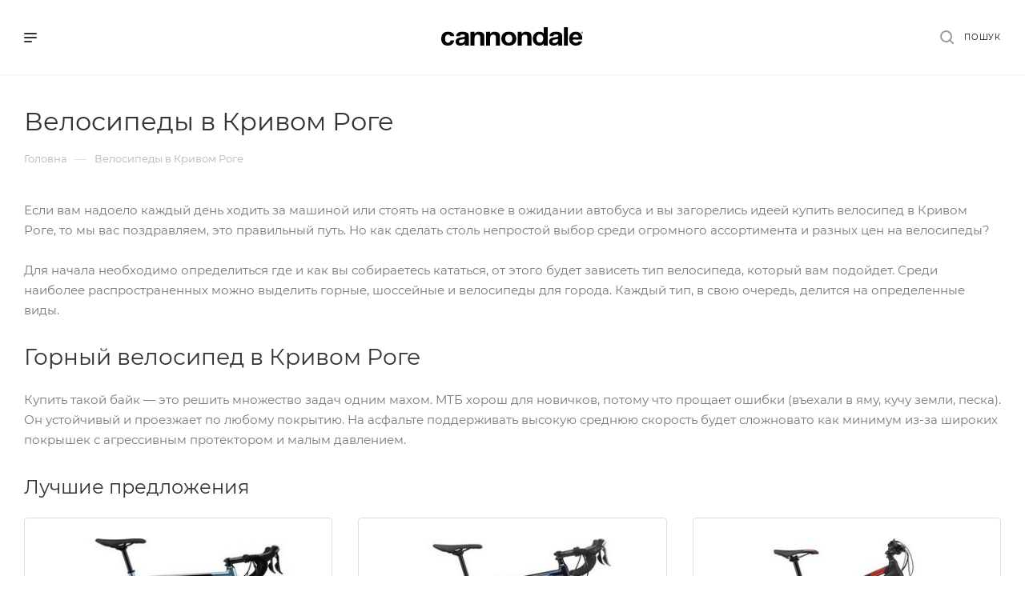

--- FILE ---
content_type: text/html; charset=UTF-8
request_url: https://cannondale.com.ua/velosipedy-v-krivom-roge/
body_size: 40439
content:
<!DOCTYPE html>
<html xmlns="http://www.w3.org/1999/xhtml" xml:lang="ua" lang="ua"  >
<head>
	<title>Купить велосипед в Кривом Роге - адреса магазинов | Горные и шоссейные велосипеды Cannondale</title>
	<meta name="viewport" content="initial-scale=1.0, width=device-width" />
	<meta name="HandheldFriendly" content="true" />
	<meta name="yes" content="yes" />
	<meta name="apple-mobile-web-app-status-bar-style" content="black" />
	<meta name="SKYPE_TOOLBAR" content="SKYPE_TOOLBAR_PARSER_COMPATIBLE" />
	<meta http-equiv="Content-Type" content="text/html; charset=UTF-8" />
<meta name="keywords" content="Інтернет магазин, замовити, купити" />
<meta name="description" content="Хотите купить велосипед в Кривом Роге? В нашем каталоге представлены горные, шоссейные, городские, детские и электровелосипеды. Большой выбор моделей и адреса магазинов в Кривом Роге." />
<link href="/bitrix/js/main/core/css/core.min.css?16227198823575" rel="stylesheet" />

<link href="/bitrix/cache/css/s1/aspro_max/template_f9fe1273dd33471560f72709766c056b/template_f9fe1273dd33471560f72709766c056b_v1.css?17122498021344322"  data-template-style="true" rel="stylesheet" />
<script>if(!window.BX)window.BX={};if(!window.BX.message)window.BX.message=function(mess){if(typeof mess==='object'){for(let i in mess) {BX.message[i]=mess[i];} return true;}};</script>
<script>(window.BX||top.BX).message({'JS_CORE_LOADING':'Загрузка...','JS_CORE_NO_DATA':'- Нет данных -','JS_CORE_WINDOW_CLOSE':'Закрыть','JS_CORE_WINDOW_EXPAND':'Развернуть','JS_CORE_WINDOW_NARROW':'Свернуть в окно','JS_CORE_WINDOW_SAVE':'Сохранить','JS_CORE_WINDOW_CANCEL':'Отменить','JS_CORE_WINDOW_CONTINUE':'Продолжить','JS_CORE_H':'ч','JS_CORE_M':'м','JS_CORE_S':'с','JSADM_AI_HIDE_EXTRA':'Скрыть лишние','JSADM_AI_ALL_NOTIF':'Показать все','JSADM_AUTH_REQ':'Требуется авторизация!','JS_CORE_WINDOW_AUTH':'Войти','JS_CORE_IMAGE_FULL':'Полный размер'});</script>
<script src="/bitrix/js/main/core/core.min.js?1622719894260400"></script>
<script>BX.setJSList(['/bitrix/js/main/core/core_ajax.js','/bitrix/js/main/core/core_promise.js','/bitrix/js/main/polyfill/promise/js/promise.js','/bitrix/js/main/loadext/loadext.js','/bitrix/js/main/loadext/extension.js','/bitrix/js/main/polyfill/promise/js/promise.js','/bitrix/js/main/polyfill/find/js/find.js','/bitrix/js/main/polyfill/includes/js/includes.js','/bitrix/js/main/polyfill/matches/js/matches.js','/bitrix/js/ui/polyfill/closest/js/closest.js','/bitrix/js/main/polyfill/fill/main.polyfill.fill.js','/bitrix/js/main/polyfill/find/js/find.js','/bitrix/js/main/polyfill/matches/js/matches.js','/bitrix/js/main/polyfill/core/dist/polyfill.bundle.js','/bitrix/js/main/core/core.js','/bitrix/js/main/polyfill/intersectionobserver/js/intersectionobserver.js','/bitrix/js/main/lazyload/dist/lazyload.bundle.js','/bitrix/js/main/polyfill/core/dist/polyfill.bundle.js','/bitrix/js/main/parambag/dist/parambag.bundle.js']);
BX.setCSSList(['/bitrix/js/main/core/css/core.css','/bitrix/js/main/lazyload/dist/lazyload.bundle.css','/bitrix/js/main/parambag/dist/parambag.bundle.css']);</script>
<script>(window.BX||top.BX).message({'pull_server_enabled':'N','pull_config_timestamp':'0','pull_guest_mode':'N','pull_guest_user_id':'0'});(window.BX||top.BX).message({'PULL_OLD_REVISION':'Для продовження коректної роботи з сайтом необхідно перезавантажити сторінку.'});</script>
<script>(window.BX||top.BX).message({'LANGUAGE_ID':'ua','FORMAT_DATE':'DD.MM.YYYY','FORMAT_DATETIME':'DD.MM.YYYY HH:MI:SS','COOKIE_PREFIX':'BITRIX_SM','SERVER_TZ_OFFSET':'-18000','SITE_ID':'s1','SITE_DIR':'/','USER_ID':'','SERVER_TIME':'1769039350','USER_TZ_OFFSET':'0','USER_TZ_AUTO':'Y','bitrix_sessid':'d15e62e4386323ab2d023d90aa9086b6'});</script>

<script  src="/bitrix/cache/js/s1/aspro_max/kernel_main/kernel_main_v1.js?1713959967152284"></script>
<script  src="/bitrix/cache/js/s1/aspro_max/kernel_main_polyfill_customevent/kernel_main_polyfill_customevent_v1.js?17122498021051"></script>
<script src="/bitrix/js/ui/dexie/dist/dexie.bitrix.bundle.min.js?162271538060291"></script>
<script src="/bitrix/js/main/core/core_ls.min.js?16227153427365"></script>
<script src="/bitrix/js/main/core/core_frame_cache.min.js?162271989411082"></script>
<script src="/bitrix/js/pull/protobuf/protobuf.min.js?162271536476433"></script>
<script src="/bitrix/js/pull/protobuf/model.min.js?162271536414190"></script>
<script src="/bitrix/js/rest/client/rest.client.min.js?16227153669240"></script>
<script src="/bitrix/js/pull/client/pull.client.min.js?162271985443841"></script>
<script src="/bitrix/js/main/ajax.js?162271534335509"></script>
<script>BX.setJSList(['/bitrix/js/main/core/core_fx.js','/bitrix/js/main/session.js','/bitrix/js/main/pageobject/pageobject.js','/bitrix/js/main/core/core_window.js','/bitrix/js/main/date/main.date.js','/bitrix/js/main/core/core_date.js','/bitrix/js/main/utils.js','/bitrix/js/main/polyfill/customevent/main.polyfill.customevent.js','/local/templates/aspro_max/js/observer.js','/local/templates/aspro_max/js/jquery.actual.min.js','/local/templates/aspro_max/js/jqModal.js','/local/templates/aspro_max/vendor/js/bootstrap.js','/local/templates/aspro_max/vendor/js/jquery.appear.js','/local/templates/aspro_max/vendor/js/ripple.js','/local/templates/aspro_max/vendor/js/velocity/velocity.js','/local/templates/aspro_max/vendor/js/velocity/velocity.ui.js','/local/templates/aspro_max/js/browser.js','/local/templates/aspro_max/js/jquery.fancybox.js','/local/templates/aspro_max/js/jquery.flexslider.js','/local/templates/aspro_max/js/jquery.uniform.min.js','/local/templates/aspro_max/vendor/js/carousel/owl/owl.carousel.js','/local/templates/aspro_max/vendor/js/sticky-sidebar.js','/local/templates/aspro_max/js/jquery.validate.min.js','/local/templates/aspro_max/js/aspro_animate_open_fancy.js','/local/templates/aspro_max/js/jquery.inputmask.bundle.min.js','/local/templates/aspro_max/js/jquery.easing.1.3.js','/local/templates/aspro_max/js/equalize.min.js','/local/templates/aspro_max/js/jquery.alphanumeric.js','/local/templates/aspro_max/js/jquery.cookie.js','/local/templates/aspro_max/js/jquery.plugin.min.js','/local/templates/aspro_max/js/jquery.countdown.min.js','/local/templates/aspro_max/js/jquery.countdown-ru.js','/local/templates/aspro_max/js/jquery.ikSelect.js','/local/templates/aspro_max/js/jquery.mobile.custom.touch.min.js','/local/templates/aspro_max/js/jquery.dotdotdot.js','/local/templates/aspro_max/js/rating_likes.js','/local/templates/aspro_max/js/buy_services.js','/local/templates/aspro_max/js/mobile.js','/local/templates/aspro_max/js/jquery.mousewheel.min.js','/local/templates/aspro_max/js/jquery.mCustomScrollbar.js','/local/templates/aspro_max/js/scrollTabs.js','/local/templates/aspro_max/js/main.js','/local/templates/aspro_max/js/blocks/blocks.js','/bitrix/components/bitrix/search.title/script.js','/local/templates/aspro_max/components/bitrix/search.title/mega_menu/script.js','/local/templates/aspro_max/components/bitrix/menu/menu_in_burger/script.js','/local/templates/aspro_max/components/bitrix/menu/top/script.js','/local/components/aspro/marketing.popup.max/templates/.default/script.js','/local/templates/aspro_max/components/bitrix/search.title/fixed/script.js','/local/templates/aspro_max/js/custom.js']);</script>
<script>BX.setCSSList(['/local/templates/aspro_max/css/fonts/montserrat/css/montserrat.min.css','/local/templates/aspro_max/vendor/css/bootstrap.css','/local/templates/aspro_max/css/jquery.fancybox.css','/local/templates/aspro_max/vendor/css/carousel/owl/owl.carousel.css','/local/templates/aspro_max/vendor/css/carousel/owl/owl.theme.default.css','/local/templates/aspro_max/css/styles.css','/local/templates/aspro_max/css/blocks/blocks.css','/local/templates/aspro_max/css/blocks/common.blocks/counter-state/counter-state.css','/local/templates/aspro_max/css/banners.css','/local/templates/aspro_max/css/menu.css','/local/templates/aspro_max/css/catalog.css','/local/templates/aspro_max/css/animation/animation_ext.css','/local/templates/aspro_max/css/jquery.mCustomScrollbar.min.css','/local/templates/aspro_max/vendor/css/ripple.css','/local/templates/aspro_max/css/left_block_main_page.css','/local/templates/aspro_max/css/stores.css','/local/templates/aspro_max/css/yandex_map.css','/local/templates/aspro_max/css/buy_services.css','/local/templates/aspro_max/css/header_fixed.css','/local/templates/aspro_max/ajax/ajax.css','/local/templates/aspro_max/components/bitrix/breadcrumb/main/style.css','/local/templates/aspro_max/css/footer.css','/local/components/aspro/marketing.popup.max/templates/.default/style.css','/local/templates/aspro_max/styles.css','/local/templates/aspro_max/template_styles.css','/local/templates/aspro_max/css/header.css','/local/templates/aspro_max/css/media.css','/local/templates/aspro_max/vendor/fonts/font-awesome/css/font-awesome.min.css','/local/templates/aspro_max/css/h1-normal.css','/local/templates/aspro_max/themes/custom_s1/theme.css','/local/templates/aspro_max/css/widths/width-3.css','/local/templates/aspro_max/css/fonts/font-10.css','/local/templates/aspro_max/css/custom.css']);</script>
<script>
					(function () {
						"use strict";
						var counter = function ()
						{
							var cookie = (function (name) {
								var parts = ("; " + document.cookie).split("; " + name + "=");
								if (parts.length == 2) {
									try {return JSON.parse(decodeURIComponent(parts.pop().split(";").shift()));}
									catch (e) {}
								}
							})("BITRIX_CONVERSION_CONTEXT_s1");
							if (cookie && cookie.EXPIRE >= BX.message("SERVER_TIME"))
								return;
							var request = new XMLHttpRequest();
							request.open("POST", "/bitrix/tools/conversion/ajax_counter.php", true);
							request.setRequestHeader("Content-type", "application/x-www-form-urlencoded");
							request.send(
								"SITE_ID="+encodeURIComponent("s1")+
								"&sessid="+encodeURIComponent(BX.bitrix_sessid())+
								"&HTTP_REFERER="+encodeURIComponent(document.referrer)
							);
						};
						if (window.frameRequestStart === true)
							BX.addCustomEvent("onFrameDataReceived", counter);
						else
							BX.ready(counter);
					})();
				</script>
<script>BX.message({'PHONE':'Телефон','FAST_VIEW':'Швидкий перегляд','TABLES_SIZE_TITLE':'Підбір розміру','SOCIAL':'Соціальні мережі','DESCRIPTION':'Опис магазину','ITEMS':'Товари','LOGO':'Логотип','REGISTER_INCLUDE_AREA':'Текст про реєстрацію','AUTH_INCLUDE_AREA':'Текст про авторизацію','FRONT_IMG':'Зображення компанії','EMPTY_CART':'порожня','CATALOG_VIEW_MORE':'... Показати всі','CATALOG_VIEW_LESS':'... Згорнути','JS_REQUIRED':'Заповніть це поле','JS_FORMAT':'Невірний формат','JS_FILE_EXT':'Неприпустиме розширення файлу','JS_PASSWORD_COPY':'Паролі не співпадають','JS_PASSWORD_LENGTH':'Мінімум 6 символів','JS_ERROR':'Невірно заповнене поле','JS_FILE_SIZE':'Максимальний розмір 5мб','JS_FILE_BUTTON_NAME':'Виберіть файл','JS_FILE_DEFAULT':'Прикріпіть файл','JS_DATE':'Некоректна дата','JS_DATETIME':'Некоректна дата / час','JS_REQUIRED_LICENSES':'Погодьтеся з умовами','JS_REQUIRED_OFFER':'Погодьтеся з умовами','LICENSE_PROP':'Згода на обробку персональних даних','LOGIN_LEN':'Введіть мінімум {0} символу','FANCY_CLOSE':'Закрити','FANCY_NEXT':'Наступний','FANCY_PREV':'Попередній','TOP_AUTH_REGISTER':'Реєстрація','CALLBACK':'Замовити дзвінок','ASK':'Задати питання','REVIEW':'Залишити відгук','S_CALLBACK':'Замовити дзвінок','UNTIL_AKC':'До кінця акції','TITLE_QUANTITY_BLOCK':'Залишок','TITLE_QUANTITY':'шт','TOTAL_SUMM_ITEM':'Загальна вартість','SUBSCRIBE_SUCCESS':'Ви успішно підписалися','RECAPTCHA_TEXT':'Підтвердіть, що ви не робот','JS_RECAPTCHA_ERROR':'Пройдіть перевірку','COUNTDOWN_SEC':'сек','COUNTDOWN_MIN':'хв','COUNTDOWN_HOUR':'годину','COUNTDOWN_DAY0':'дн','COUNTDOWN_DAY1':'дн','COUNTDOWN_DAY2':'дн','COUNTDOWN_WEAK0':'Тижнів','COUNTDOWN_WEAK1':'Тиждень','COUNTDOWN_WEAK2':'Тижня','COUNTDOWN_MONTH0':'Місяців','COUNTDOWN_MONTH1':'Місяць','COUNTDOWN_MONTH2':'Місяця','COUNTDOWN_YEAR0':'Років','COUNTDOWN_YEAR1':'Рік','COUNTDOWN_YEAR2':'Року','COUNTDOWN_COMPACT_SEC':'з','COUNTDOWN_COMPACT_MIN':'м','COUNTDOWN_COMPACT_HOUR':'ч','COUNTDOWN_COMPACT_DAY':'д','COUNTDOWN_COMPACT_WEAK':'н','COUNTDOWN_COMPACT_MONTH':'м','COUNTDOWN_COMPACT_YEAR0':'л','COUNTDOWN_COMPACT_YEAR1':'г','CATALOG_PARTIAL_BASKET_PROPERTIES_ERROR':'Заповнені не всі властивості у який додається товару','CATALOG_EMPTY_BASKET_PROPERTIES_ERROR':'Виберіть властивості товару, що додаються в корзину в параметрах компонента','CATALOG_ELEMENT_NOT_FOUND':'Елемент не найден','ERROR_ADD2BASKET':'Помилка додавання товару в корзину','CATALOG_SUCCESSFUL_ADD_TO_BASKET':'Успішне додавання товару в корзину','ERROR_BASKET_TITLE':'Помилка кошика','ERROR_BASKET_PROP_TITLE':'Виберіть властивості, що додаються в корзину','ERROR_BASKET_BUTTON':'Вибрати','BASKET_TOP':'Кошик в шапці','ERROR_ADD_DELAY_ITEM':'Помилка відкладеної кошика','VIEWED_TITLE':'Раніше ви дивилися','VIEWED_BEFORE':'Раніше ви дивилися','BEST_TITLE':'Кращі пропозиції','CT_BST_SEARCH_BUTTON':'Пошук','CT_BST_SEARCH2_BUTTON':'Знайти','BASKET_PRINT_BUTTON':'Роздрукувати','BASKET_CLEAR_ALL_BUTTON':'Очистити','BASKET_QUICK_ORDER_BUTTON':'Швидке замовлення','BASKET_CONTINUE_BUTTON':'Продовжити покупки','BASKET_ORDER_BUTTON':'Оформити замовлення','SHARE_BUTTON':'Поділитися','BASKET_CHANGE_TITLE':'Ваше замовлення','BASKET_CHANGE_LINK':'Змінити','MORE_INFO_SKU':'Купити','FROM':'від','BEFORE':'до','TITLE_BLOCK_VIEWED_NAME':'Раніше ви дивилися','T_BASKET':'Кошик','FILTER_EXPAND_VALUES':'Показати всі','FILTER_HIDE_VALUES':'Згорнути','FULL_ORDER':'Повний замовлення','CUSTOM_COLOR_CHOOSE':'Вибрати','CUSTOM_COLOR_CANCEL':'Скасувати','S_MOBILE_MENU':'Меню','MAX_T_MENU_BACK':'Назад','MAX_T_MENU_CALLBACK':'Зворотній зв\'язок','MAX_T_MENU_CONTACTS_TITLE':'Будьте на зв\'язку','SEARCH_TITLE':'Пошук','SOCIAL_TITLE':'Залишайтеся на зв\'язку','HEADER_SCHEDULE':'Час роботи','SEO_TEXT':'SEO опис','COMPANY_IMG':'Картинка компанії','COMPANY_TEXT':'Опис компанії','CONFIG_SAVE_SUCCESS':'Налаштування збережені','CONFIG_SAVE_FAIL':'Помилка збереження налаштувань','ITEM_ECONOMY':'Економія','ITEM_ARTICLE':'Артикул:','JS_FORMAT_ORDER':'має невірний формат','JS_BASKET_COUNT_TITLE':'В кошику товарів на SUMM','POPUP_VIDEO':'Відео','POPUP_GIFT_TEXT':'Знайшли щось особливе? Натякніть одному про подарунок! ','ORDER_FIO_LABEL':'П.І.Б.','ORDER_PHONE_LABEL':'Телефон','ORDER_REGISTER_BUTTON':'Реєстрація','PRICES_TYPE':'Варіанти цін','FILTER_HELPER_VALUES':'знач.','SHOW_MORE_SCU_MAIN':'Ще #COUNT#','SHOW_MORE_SCU_1':'пропозицію','SHOW_MORE_SCU_2':'пропозиції','SHOW_MORE_SCU_3':'пропозицій','PARENT_ITEM_NOT_FOUND':'Не знайдено основний товар для послуги в кошику. Оновлення сторінку і спробуйте знову.'})</script>
<script data-skip-moving="true">window.lazySizesConfig = window.lazySizesConfig || {};lazySizesConfig.loadMode = 1;lazySizesConfig.expand = 200;lazySizesConfig.expFactor = 1;lazySizesConfig.hFac = 0.1;window.lazySizesConfig.lazyClass = "lazy";</script>
<script src="/local/templates/aspro_max/js/lazysizes.min.js" data-skip-moving="true" defer=""></script>
<script src="/local/templates/aspro_max/js/ls.unveilhooks.min.js" data-skip-moving="true" defer=""></script>
<link rel="manifest" href="/manifest.json">
<link href="/local/templates/aspro_max/css/print.min.css?162365667921745" data-template-style="true" rel="stylesheet" media="print">
					<script data-skip-moving="true" src="/bitrix/js/aspro.max/jquery-2.1.3.min.js"></script>
					<script data-skip-moving="true" src="/local/templates/aspro_max/js/speed.min.js?=1623656677"></script>
<link rel="shortcut icon" href="/favicon.ico" type="image/x-icon" />
<link rel="apple-touch-icon" sizes="180x180" href="/include/apple-touch-icon.png" />
<meta property="og:title" content="Купить велосипед в Кривом Роге - адреса магазинов | Горные и шоссейные велосипеды Cannondale" />
<meta property="og:type" content="website" />
<meta property="og:image" content="https://cannondale.com.ua:443/logo.png" />
<link rel="image_src" href="https://cannondale.com.ua:443/logo.png"  />
<meta property="og:url" content="https://cannondale.com.ua:443/velosipedy-v-krivom-roge/" />
<meta property="og:description" content="Хотите купить велосипед в Кривом Роге? В нашем каталоге представлены горные, шоссейные, городские, детские и электровелосипеды. Большой выбор моделей и адреса магазинов в Кривом Роге." />

<script  src="/bitrix/cache/js/s1/aspro_max/template_5b40a7faafc40571949240bf1a34e41b/template_5b40a7faafc40571949240bf1a34e41b_v1.js?1712249802996974"></script>
<script>var _ba = _ba || []; _ba.push(["aid", "0655ee6490cef07f474d5b10b9174006"]); _ba.push(["host", "cannondale.com.ua"]); (function() {var ba = document.createElement("script"); ba.type = "text/javascript"; ba.async = true;ba.src = (document.location.protocol == "https:" ? "https://" : "http://") + "bitrix.info/ba.js";var s = document.getElementsByTagName("script")[0];s.parentNode.insertBefore(ba, s);})();</script>

			</head>
<body class=" site_s1  fill_bg_n catalog-delayed-btn-" id="main" data-site="/">
		
	<div id="panel"></div>
	<!--'start_frame_cache_4i19eW'-->
<!--'end_frame_cache_4i19eW'-->				<!--'start_frame_cache_basketitems-component-block'-->												<div id="ajax_basket"></div>
					<!--'end_frame_cache_basketitems-component-block'-->						<div class="cd-modal-bg"></div>
		<script data-skip-moving="true">
			var solutionName = 'arMaxOptions';
		</script>
		<script src="/local/templates/aspro_max/js/setTheme.php?site_id=s1&site_dir=/" data-skip-moving="true"></script>
		<script>
		window.onload=function(){
			window.basketJSParams = window.basketJSParams || [];
							window.dataLayer = window.dataLayer || [];
					}
		BX.message({'MIN_ORDER_PRICE_TEXT':'','LICENSES_TEXT':'Я согласен на <a href=\"/include/licenses_detail.php\" target=\"_blank\">обработку персональных данных<\/a>'});
		arAsproOptions.PAGES.FRONT_PAGE = window[solutionName].PAGES.FRONT_PAGE = "";
		arAsproOptions.PAGES.BASKET_PAGE = window[solutionName].PAGES.BASKET_PAGE = "";
		arAsproOptions.PAGES.ORDER_PAGE = window[solutionName].PAGES.ORDER_PAGE = "";
		arAsproOptions.PAGES.PERSONAL_PAGE = window[solutionName].PAGES.PERSONAL_PAGE = "";
		arAsproOptions.PAGES.CATALOG_PAGE = window[solutionName].PAGES.CATALOG_PAGE = "";
		</script>
		<div class="wrapper1  header_bgcolored subsmall basket_fly fly2 basket_fill_WHITE side_LEFT block_side_NORMAL catalog_icons_N banner_auto with_fast_view mheader-v1 header-v13 header-font-lower_N regions_N title_position_LEFT fill_ footer-v3 front-vindex1 mfixed_Y mfixed_view_always title-v3 lazy_Y with_phones dark-hover-overlay normal-catalog-img landing-slider big-banners-mobile-slider bottom-icons-panel-N compact-breadcrumbs-N catalog-delayed-btn-N  ">

<div class="mega_fixed_menu">
	<div class="maxwidth-theme">
		<svg class="svg svg-close" width="14" height="14" viewBox="0 0 14 14">
		  <path data-name="Rounded Rectangle 568 copy 16" d="M1009.4,953l5.32,5.315a0.987,0.987,0,0,1,0,1.4,1,1,0,0,1-1.41,0L1008,954.4l-5.32,5.315a0.991,0.991,0,0,1-1.4-1.4L1006.6,953l-5.32-5.315a0.991,0.991,0,0,1,1.4-1.4l5.32,5.315,5.31-5.315a1,1,0,0,1,1.41,0,0.987,0.987,0,0,1,0,1.4Z" transform="translate(-1001 -946)"></path>
		</svg>
		<i class="svg svg-close mask arrow"></i>
		<div class="row">
			<div class="col-md-12">
				<div class="left_menu_block">
					<div class="logo_block flexbox flexbox--row align-items-normal">
						<div class="logo colored">
							<a href="/"><svg width="177" height="23" viewBox="0 0 177 23" fill="none" xmlns="http://www.w3.org/2000/svg">
<g clip-path="url(#clip0)">
<path d="M128.094 0V7.90161C127.505 7.2418 126.804 6.69063 126.023 6.27348C124.956 5.81948 123.804 5.59879 122.644 5.62634C120.494 5.62634 118.295 6.27759 116.796 7.9387C115.981 8.80189 115.346 9.81692 114.927 10.9254C114.507 12.0339 114.312 13.2139 114.353 14.3977C114.353 16.9093 115.115 18.9702 116.639 20.5805C117.353 21.3554 118.224 21.9704 119.195 22.3846C120.166 22.7989 121.215 23.0031 122.271 22.9835C123.556 23.0184 124.834 22.7853 126.023 22.2993C126.827 21.8961 127.534 21.3237 128.094 20.6217V22.9959H132.943V0H128.094ZM126.309 17.8435C125.574 18.7751 124.5 19.2409 123.087 19.2409C121.673 19.2409 120.623 18.7723 119.935 17.8353C119.24 16.8983 118.892 15.6466 118.892 14.0803C118.844 12.7876 119.203 11.5124 119.919 10.4324C120.598 9.45143 121.675 8.96093 123.128 8.96093C124.038 8.94911 124.925 9.23917 125.65 9.7853C126.829 10.6756 127.419 12.1581 127.419 14.2328C127.473 15.5271 127.081 16.801 126.309 17.8435Z" fill="black"/>
<path d="M31.9882 6.70662C30.2778 5.96682 28.4277 5.60134 26.5631 5.63494C23.435 5.63494 21.2263 6.35902 19.937 7.80717C19.102 8.8082 18.623 10.0559 18.5745 11.3561H23.2459C23.3309 10.8039 23.5706 10.2868 23.9375 9.86397C24.422 9.36111 25.2379 9.10968 26.4016 9.10968C27.2043 9.06637 28.0069 9.19716 28.7538 9.49301C29.0139 9.61753 29.2297 9.81794 29.3725 10.0676C29.5153 10.3172 29.5783 10.6042 29.5531 10.8903C29.5531 11.4399 29.2053 11.8521 28.5095 12.1269C27.8822 12.3292 27.233 12.4565 26.5755 12.5061L24.919 12.6875C23.0333 12.9018 21.6059 13.2535 20.6369 13.7426C19.8066 14.1303 19.1112 14.7552 18.6392 15.5378C18.1671 16.3203 17.9399 17.225 17.9864 18.1366C17.95 18.8279 18.0816 19.5178 18.3699 20.1477C18.6583 20.7777 19.095 21.3292 19.6429 21.7556C20.8512 22.6409 22.3265 23.0901 23.8257 23.0292C25.0571 23.0515 26.2758 22.7787 27.3789 22.2337C28.1687 21.8537 28.894 21.353 29.5283 20.7498V23.0333H34.3778V10.7914C34.3667 8.78267 33.5702 7.42108 31.9882 6.70662ZM29.1887 16.0839C29.1792 16.6856 29.0146 17.2749 28.7108 17.7952C28.407 18.3156 27.9741 18.7496 27.4535 19.0557C26.5765 19.5994 25.5629 19.8852 24.5297 19.8801C23.9246 19.8991 23.3289 19.7274 22.8276 19.3896C22.5859 19.2035 22.3951 18.9598 22.2728 18.6811C22.1505 18.4023 22.1006 18.0974 22.1277 17.7944C22.1151 17.4116 22.217 17.0337 22.4205 16.7086C22.624 16.3835 22.9199 16.1259 23.2707 15.9685C23.9803 15.6642 24.731 15.4656 25.4988 15.379L26.6004 15.1977C27.0409 15.1345 27.4757 15.0366 27.9007 14.905C28.338 14.7983 28.767 14.6606 29.1845 14.4928L29.1887 16.0839Z" fill="black"/>
<path d="M71.4459 7.01094C70.1952 6.09039 68.5883 5.63149 66.6254 5.63424C65.255 5.5802 63.9001 5.93783 62.7367 6.66059C62.0305 7.18312 61.4173 7.81984 60.9228 8.54427V5.63424H56.0898V22.9955H61.0843V13.8161C61.0515 12.9296 61.217 12.0469 61.5688 11.2317C62.1928 9.95396 63.3454 9.31507 65.0268 9.31507C66.4073 9.31507 67.3349 9.75061 67.8098 10.6217C68.1169 11.264 68.2591 11.9721 68.2239 12.6826V22.9873H73.3384V11.5697C73.3246 9.4456 72.6938 7.92599 71.4459 7.01094Z" fill="black"/>
<path d="M91.4249 8.21332C89.8788 6.49313 87.532 5.63166 84.3846 5.62891C81.2372 5.62616 78.8905 6.48763 77.3444 8.21332C75.8486 9.90323 75.0234 12.078 75.0234 14.3302C75.0234 16.5823 75.8486 18.7571 77.3444 20.447C78.8905 22.1452 81.2372 22.9943 84.3846 22.9943C87.532 22.9943 89.8788 22.1452 91.4249 20.447C92.9198 18.7567 93.7444 16.582 93.7444 14.3302C93.7444 12.0783 92.9198 9.90362 91.4249 8.21332ZM87.59 18.1058C86.839 18.9906 85.7623 19.433 84.3598 19.433C82.9572 19.433 81.8777 18.9906 81.1213 18.1058C80.3648 17.221 79.9852 15.9624 79.9824 14.3302C79.9796 12.6979 80.3579 11.4407 81.1171 10.5587C81.5229 10.1111 82.0248 9.76018 82.5853 9.53185C83.1459 9.30353 83.751 9.20366 84.3556 9.23966C85.7581 9.23966 86.8349 9.67933 87.5859 10.5587C88.3368 11.438 88.7123 12.6938 88.7123 14.326C88.7123 15.9528 88.3382 17.2127 87.59 18.1058V18.1058Z" fill="black"/>
<path d="M51.9652 7.01123C50.7172 6.09342 49.1104 5.63453 47.1447 5.63453C45.7741 5.57895 44.4187 5.93669 43.256 6.66088C42.5512 7.18502 41.9383 7.82149 41.4421 8.54456V5.63865H36.6133V22.9999H41.5829V13.8206C41.5497 12.9336 41.7167 12.0504 42.0715 11.2361C42.6955 9.96385 43.8482 9.32635 45.5295 9.3236C46.8962 9.3236 47.8225 9.75913 48.3084 10.6302C48.6148 11.2728 48.757 11.9807 48.7225 12.6912V22.9958H53.837V11.5783C53.8398 9.45138 53.2158 7.92903 51.9652 7.01123Z" fill="black"/>
<path d="M110.786 7.00697C109.535 6.09192 107.927 5.63302 105.961 5.63027C104.592 5.57656 103.239 5.93418 102.077 6.65661C101.372 7.18064 100.759 7.81714 100.263 8.54031V5.63027H95.4297V22.9916H100.399V13.8163C100.369 12.9295 100.536 12.0471 100.888 11.2319C101.515 9.95685 102.667 9.31933 104.346 9.31933C105.726 9.31933 106.654 9.75488 107.129 10.626C107.434 11.2689 107.576 11.9766 107.543 12.6869V22.9916H112.653V11.574C112.659 9.44986 112.036 7.92752 110.786 7.00697Z" fill="black"/>
<path d="M158.104 0.00390625H153.246V22.9957H158.104V0.00390625Z" fill="black"/>
<path d="M8.46876 9.26789C9.56621 9.26789 10.4028 9.57291 10.8914 10.2571C11.1392 10.5889 11.3231 10.9634 11.4339 11.3618H16.2917C16.0267 9.0247 15.1901 7.93653 13.7779 7.01735C12.3657 6.09818 10.5518 5.63653 8.33624 5.64065C5.72997 5.64065 3.68968 6.42655 2.21537 7.99836C0.74106 9.57016 0.00390625 11.7685 0.00390625 14.5933C0.00390625 17.0884 0.677557 19.1178 2.02487 20.6813C3.37218 22.2449 5.46492 23.0239 8.30311 23.0184C11.1441 23.0184 13.2865 22.0759 14.7304 20.1908C15.6039 19.1327 16.1467 17.843 16.2917 16.4811H11.612C11.527 17.2579 11.2129 17.9922 10.7092 18.5916C10.2537 19.1315 9.48753 19.4159 8.40664 19.4159C7.73162 19.4608 7.06053 19.2833 6.49694 18.9108C5.93335 18.5383 5.50859 17.9916 5.28823 17.355C4.95279 16.4309 4.79679 15.4518 4.82854 14.4697C4.78898 13.4394 4.94205 12.4107 5.27994 11.436C5.49869 10.7761 5.9303 10.2067 6.5077 9.81609C7.0851 9.42551 7.77596 9.2357 8.4729 9.27614" fill="black"/>
<path d="M148.641 6.7027C146.93 5.9629 145.08 5.59743 143.216 5.63103C140.088 5.63103 137.879 6.3551 136.59 7.80325C135.755 8.80428 135.276 10.052 135.227 11.3522H139.898C139.981 10.7942 140.22 10.2709 140.59 9.84358C141.075 9.34071 141.89 9.08927 143.054 9.08927C143.857 9.04596 144.659 9.17675 145.406 9.4726C145.666 9.59712 145.882 9.79753 146.025 10.0472C146.168 10.2968 146.231 10.5838 146.206 10.8699C146.206 11.4195 145.858 11.8317 145.162 12.1065C144.535 12.3088 143.886 12.4361 143.228 12.4857L141.572 12.667C139.686 12.8814 138.258 13.2331 137.289 13.7222C136.46 14.1087 135.764 14.7321 135.292 15.5131C134.819 16.294 134.59 17.1973 134.635 18.1079C134.598 18.7992 134.73 19.4891 135.018 20.1191C135.307 20.7491 135.743 21.3006 136.291 21.7269C137.5 22.6122 138.975 23.0615 140.474 23.0006C141.705 23.0229 142.924 22.75 144.027 22.205C144.817 21.825 145.542 21.3243 146.177 20.7212V23.0047H150.993V10.7627C151.007 8.77051 150.223 7.41716 148.641 6.7027ZM145.841 16.0799C145.832 16.6817 145.667 17.271 145.363 17.7913C145.06 18.3117 144.627 18.7457 144.106 19.0518C143.229 19.5955 142.215 19.8813 141.182 19.8762C140.577 19.8952 139.981 19.7235 139.48 19.3857C139.238 19.1995 139.048 18.9559 138.925 18.6771C138.803 18.3984 138.753 18.0935 138.78 17.7905C138.768 17.4077 138.869 17.0298 139.073 16.7047C139.277 16.3796 139.572 16.1219 139.923 15.9645C140.633 15.6602 141.384 15.4616 142.151 15.3751L143.253 15.1937C143.693 15.1306 144.128 15.0327 144.553 14.9011C144.991 14.7944 145.42 14.6566 145.837 14.4889L145.841 16.0799Z" fill="black"/>
<path d="M175.943 12.2044C175.771 10.9921 175.323 9.83468 174.634 8.8204C173.942 7.75962 172.959 6.91851 171.801 6.39674C170.584 5.87045 169.268 5.60907 167.942 5.63008C165.537 5.63008 163.581 6.38712 162.073 7.90122C160.566 9.41532 159.814 11.5903 159.816 14.4261C159.816 17.4488 160.645 19.6334 162.301 20.9799C163.934 22.313 165.988 23.0271 168.099 22.9955C170.741 22.9955 172.798 22.1986 174.27 20.6048C175.214 19.6032 175.744 18.6181 175.86 17.6453H171.478C171.19 18.2516 170.723 18.7559 170.139 19.091C169.555 19.4261 168.883 19.576 168.211 19.5208C167.38 19.5464 166.559 19.3332 165.846 18.9066C164.769 18.2471 164.197 17.0957 164.128 15.4525H176.079C176.118 14.3679 176.072 13.282 175.943 12.2044V12.2044ZM164.239 12.6166C164.341 11.6724 164.741 10.7846 165.382 10.0817C165.721 9.75787 166.124 9.50753 166.566 9.34649C167.007 9.18544 167.477 9.11719 167.946 9.14603C168.874 9.11756 169.779 9.43174 170.489 10.0281C170.846 10.3595 171.132 10.76 171.328 11.2051C171.525 11.6502 171.628 12.1305 171.632 12.6166H164.239Z" fill="black"/>
<path d="M177.001 6.71684C177.008 6.93841 176.948 7.15691 176.829 7.3443C176.71 7.5317 176.538 7.67946 176.334 7.76865C176.13 7.85785 175.904 7.88441 175.685 7.84493C175.465 7.80545 175.263 7.70173 175.104 7.54706C174.944 7.3924 174.835 7.19383 174.789 6.97682C174.744 6.75981 174.764 6.53425 174.849 6.32903C174.933 6.12382 175.077 5.9483 175.262 5.82499C175.447 5.70169 175.665 5.63619 175.887 5.63691C176.032 5.63418 176.176 5.66005 176.31 5.71299C176.445 5.76594 176.567 5.84492 176.671 5.94536C176.775 6.04581 176.857 6.16572 176.914 6.29815C176.971 6.43058 177 6.57288 177.001 6.71684V6.71684ZM175.047 6.71684C175.041 6.82852 175.058 6.94016 175.098 7.04499C175.137 7.14981 175.197 7.24563 175.274 7.3266C175.352 7.40757 175.445 7.47201 175.548 7.51599C175.651 7.55997 175.763 7.58257 175.875 7.58243C175.987 7.58252 176.097 7.56016 176.2 7.51668C176.303 7.47321 176.395 7.40952 176.473 7.32945C176.55 7.24937 176.61 7.15455 176.65 7.0507C176.69 6.94684 176.708 6.83609 176.703 6.72509C176.703 6.50646 176.616 6.29677 176.461 6.14217C176.305 5.98757 176.095 5.90072 175.875 5.90072C175.655 5.90072 175.445 5.98757 175.289 6.14217C175.134 6.29677 175.047 6.50646 175.047 6.72509V6.71684ZM175.718 7.28566H175.465V6.20573C175.602 6.18181 175.74 6.17077 175.879 6.17276C176.01 6.16191 176.141 6.18912 176.256 6.25108C176.291 6.28027 176.319 6.31693 176.337 6.35833C176.356 6.39973 176.365 6.44479 176.364 6.49014C176.359 6.55069 176.335 6.60813 176.295 6.65358C176.254 6.69903 176.2 6.72996 176.14 6.74158V6.74158C176.194 6.76359 176.241 6.79973 176.276 6.84618C176.311 6.89262 176.333 6.94764 176.339 7.00538C176.349 7.09989 176.376 7.19193 176.418 7.27742H176.144C176.102 7.19435 176.073 7.10541 176.057 7.01362C176.057 6.89408 175.97 6.8405 175.834 6.8405H175.714L175.718 7.28566ZM175.718 6.67151H175.842C175.983 6.67151 176.094 6.62616 176.094 6.51487C176.094 6.40358 176.02 6.35 175.863 6.35C175.816 6.34469 175.769 6.34469 175.722 6.35L175.718 6.67151Z" fill="black"/>
</g>
<defs>
<clipPath id="clip0">
<rect width="177" height="23" fill="white"/>
</clipPath>
</defs>
</svg></a>						</div>
						<div class="top-description addr">
							Офіційний сайт Cannondale в Україні						</div>
					</div>
					<div class="search_block" style="display: none">
						<div class="search_wrap">
							<div class="search-block">
												<div class="search-wrapper">
				<div id="title-search_mega_menu">
					<form action="/katalog/" class="search">
						<div class="search-input-div">
							<input class="search-input" id="title-search-input_mega_menu" type="text" name="q" value="" placeholder="Пошук" size="20" maxlength="50" autocomplete="off" />
						</div>
						<div class="search-button-div">
							<button class="btn btn-search" type="submit" name="s" value="Знайти"><i class="svg inline  svg-inline-search2" aria-hidden="true" ><svg class="" width="17" height="17" viewBox="0 0 17 17" aria-hidden="true"><path class="cls-1" d="M16.709,16.719a1,1,0,0,1-1.412,0l-3.256-3.287A7.475,7.475,0,1,1,15,7.5a7.433,7.433,0,0,1-1.549,4.518l3.258,3.289A1,1,0,0,1,16.709,16.719ZM7.5,2A5.5,5.5,0,1,0,13,7.5,5.5,5.5,0,0,0,7.5,2Z"></path></svg></i></button>
							<span class="close-block inline-search-hide"><span class="svg svg-close close-icons"></span></span>
						</div>
					</form>
				</div>
			</div>
	<script>
	var jsControl = new JCTitleSearch3({
		//'WAIT_IMAGE': '/bitrix/themes/.default/images/wait.gif',
		'AJAX_PAGE' : '/velosipedy-v-krivom-roge/',
		'CONTAINER_ID': 'title-search_mega_menu',
		'INPUT_ID': 'title-search-input_mega_menu',
		'INPUT_ID_TMP': 'title-search-input_mega_menu',
		'MIN_QUERY_LEN': 2
	});
</script>							</div>
						</div>
					</div>
										<!-- noindex -->

	<div class="burger_menu_wrapper">
		
			<div class="top_link_wrapper">
				<div class="menu-item dropdown catalog wide_menu   ">
					<div class="wrap">
						<a class="dropdown-toggle" href="/katalog/">
							<div class="link-title color-theme-hover">
																	<i class="svg inline  svg-inline-icon_catalog" aria-hidden="true" ><svg xmlns="http://www.w3.org/2000/svg" width="10" height="10" viewBox="0 0 10 10"><path  data-name="Rounded Rectangle 969 copy 7" class="cls-1" d="M644,76a1,1,0,1,1-1,1A1,1,0,0,1,644,76Zm4,0a1,1,0,1,1-1,1A1,1,0,0,1,648,76Zm4,0a1,1,0,1,1-1,1A1,1,0,0,1,652,76Zm-8,4a1,1,0,1,1-1,1A1,1,0,0,1,644,80Zm4,0a1,1,0,1,1-1,1A1,1,0,0,1,648,80Zm4,0a1,1,0,1,1-1,1A1,1,0,0,1,652,80Zm-8,4a1,1,0,1,1-1,1A1,1,0,0,1,644,84Zm4,0a1,1,0,1,1-1,1A1,1,0,0,1,648,84Zm4,0a1,1,0,1,1-1,1A1,1,0,0,1,652,84Z" transform="translate(-643 -76)"/></svg></i>																КАТАЛОГ							</div>
						</a>
													<span class="tail"></span>
							<div class="burger-dropdown-menu row">
								<div class="menu-wrapper menu-wrapper_row" >
									
																														<div class="menu-box dropdown-submenu  has_img">
																						<a href="/katalog/velosipedi/" class="color-theme-hover" title="Велосипеди">
												<span class="name option-font-bold">Велосипеди</span>
											</a>
																								<div class="burger-dropdown-menu toggle_menu">
																																									<div class="menu-item  dropdown-submenu ">
															<a href="/katalog/velosipedi/girski/" title="Гiрськi">
																<span class="name color-theme-hover">Гiрськi</span>
															</a>
																															<div class="burger-dropdown-menu with_padding">
																																			<div class="menu-item ">
																			<a href="/katalog/velosipedi/girski/cross_country/" title="Cross Country">
																				<span class="name color-theme-hover">Cross Country</span>
																			</a>
																		</div>
																																			<div class="menu-item ">
																			<a href="/katalog/velosipedi/girski/sport/" title="Sport">
																				<span class="name color-theme-hover">Sport</span>
																			</a>
																		</div>
																																	</div>
																													</div>
																																									<div class="menu-item  dropdown-submenu ">
															<a href="/katalog/velosipedi/dityachi/" title="Дитячi">
																<span class="name color-theme-hover">Дитячi</span>
															</a>
																															<div class="burger-dropdown-menu with_padding">
																																			<div class="menu-item ">
																			<a href="/katalog/velosipedi/dityachi/dlya_divchat/" title="Для дiвчат">
																				<span class="name color-theme-hover">Для дiвчат</span>
																			</a>
																		</div>
																																			<div class="menu-item ">
																			<a href="/katalog/velosipedi/dityachi/dlya_khloptsiv/" title="Для хлопцiв">
																				<span class="name color-theme-hover">Для хлопцiв</span>
																			</a>
																		</div>
																																	</div>
																													</div>
																																									<div class="menu-item   ">
															<a href="/katalog/velosipedi/elektrovelosipedi/" title="Електровелосипеди">
																<span class="name color-theme-hover">Електровелосипеди</span>
															</a>
																													</div>
																																									<div class="menu-item   ">
															<a href="/katalog/velosipedi/zhinochi/" title="Жiночi">
																<span class="name color-theme-hover">Жiночi</span>
															</a>
																													</div>
																																									<div class="menu-item   ">
															<a href="/katalog/velosipedi/fitnes/" title="Фiтнес">
																<span class="name color-theme-hover">Фiтнес</span>
															</a>
																													</div>
																																									<div class="menu-item  dropdown-submenu ">
															<a href="/katalog/velosipedi/shose/" title="Шосе">
																<span class="name color-theme-hover">Шосе</span>
															</a>
																															<div class="burger-dropdown-menu with_padding">
																																			<div class="menu-item ">
																			<a href="/katalog/velosipedi/shose/endurance/" title="Endurance">
																				<span class="name color-theme-hover">Endurance</span>
																			</a>
																		</div>
																																			<div class="menu-item ">
																			<a href="/katalog/velosipedi/shose/race/" title="Race">
																				<span class="name color-theme-hover">Race</span>
																			</a>
																		</div>
																																	</div>
																													</div>
																																									<div class="menu-item   ">
															<a href="/katalog/velosipedi/graviyni/" title="Гравійні">
																<span class="name color-theme-hover">Гравійні</span>
															</a>
																													</div>
																									</div>
																					</div>
									
																														<div class="menu-box dropdown-submenu  has_img">
																						<a href="/katalog/komponenti/" class="color-theme-hover" title="Компоненти">
												<span class="name option-font-bold">Компоненти</span>
											</a>
																								<div class="burger-dropdown-menu toggle_menu">
																																									<div class="menu-item   ">
															<a href="/katalog/komponenti/vilki_amortizatori/" title="Вилки, амортизатори">
																<span class="name color-theme-hover">Вилки, амортизатори</span>
															</a>
																													</div>
																																									<div class="menu-item   ">
															<a href="/katalog/komponenti/galmivni_sistemi/" title="Гальмівні системи">
																<span class="name color-theme-hover">Гальмівні системи</span>
															</a>
																													</div>
																																									<div class="menu-item   ">
															<a href="/katalog/komponenti/kermove_upravlinnya/" title="Кермове управління">
																<span class="name color-theme-hover">Кермове управління</span>
															</a>
																													</div>
																																									<div class="menu-item   ">
															<a href="/katalog/komponenti/kolisni_chastini/" title="Колісні частини">
																<span class="name color-theme-hover">Колісні частини</span>
															</a>
																													</div>
																																									<div class="menu-item   ">
															<a href="/katalog/komponenti/privid/" title="Привід">
																<span class="name color-theme-hover">Привід</span>
															</a>
																													</div>
																																									<div class="menu-item   ">
															<a href="/katalog/komponenti/rami_ta_zapchastini_do_ram/" title="Рами та запчастини до рам">
																<span class="name color-theme-hover">Рами та запчастини до рам</span>
															</a>
																													</div>
																																									<div class="menu-item   ">
															<a href="/katalog/komponenti/sidla_pidsedeli/" title="Сідла, підседели">
																<span class="name color-theme-hover">Сідла, підседели</span>
															</a>
																													</div>
																									</div>
																					</div>
									
																														<div class="menu-box dropdown-submenu  has_img">
																						<a href="/katalog/aksesuari/" class="color-theme-hover" title="Аксесуари">
												<span class="name option-font-bold">Аксесуари</span>
											</a>
																								<div class="burger-dropdown-menu toggle_menu">
																																									<div class="menu-item   ">
															<a href="/katalog/aksesuari/velokomp_yuter/" title="Велокомп'ютер">
																<span class="name color-theme-hover">Велокомп'ютер</span>
															</a>
																													</div>
																																									<div class="menu-item   ">
															<a href="/katalog/aksesuari/zakhist_pera/" title="Захист пера">
																<span class="name color-theme-hover">Захист пера</span>
															</a>
																													</div>
																																									<div class="menu-item   ">
															<a href="/katalog/aksesuari/osvitlennya/" title="Освітлення">
																<span class="name color-theme-hover">Освітлення</span>
															</a>
																													</div>
																																									<div class="menu-item   ">
															<a href="/katalog/aksesuari/sumki/" title="Сумки">
																<span class="name color-theme-hover">Сумки</span>
															</a>
																													</div>
																																									<div class="menu-item   ">
															<a href="/katalog/aksesuari/flyaga/" title="Фляга">
																<span class="name color-theme-hover">Фляга</span>
															</a>
																													</div>
																																									<div class="menu-item   ">
															<a href="/katalog/aksesuari/flyagotrimach/" title="Фляготримач">
																<span class="name color-theme-hover">Фляготримач</span>
															</a>
																													</div>
																									</div>
																					</div>
									
																														<div class="menu-box dropdown-submenu  has_img">
																						<a href="/katalog/instrumenti/" class="color-theme-hover" title="Інструменти">
												<span class="name option-font-bold">Інструменти</span>
											</a>
																								<div class="burger-dropdown-menu toggle_menu">
																																									<div class="menu-item   ">
															<a href="/katalog/instrumenti/multituli/" title="Мультитули">
																<span class="name color-theme-hover">Мультитули</span>
															</a>
																													</div>
																																									<div class="menu-item   ">
															<a href="/katalog/instrumenti/nasosi/" title="Насоси">
																<span class="name color-theme-hover">Насоси</span>
															</a>
																													</div>
																									</div>
																					</div>
									
																														<div class="menu-box dropdown-submenu  has_img">
																						<a href="/katalog/odyag/" class="color-theme-hover" title="Одяг">
												<span class="name option-font-bold">Одяг</span>
											</a>
																								<div class="burger-dropdown-menu toggle_menu">
																																									<div class="menu-item   ">
															<a href="/katalog/odyag/dzhersi/" title="Джерсі">
																<span class="name color-theme-hover">Джерсі</span>
															</a>
																													</div>
																																									<div class="menu-item   ">
															<a href="/katalog/odyag/kurtki/" title="Куртки">
																<span class="name color-theme-hover">Куртки</span>
															</a>
																													</div>
																																									<div class="menu-item   ">
															<a href="/katalog/odyag/termobilizna/" title="Термобілизна">
																<span class="name color-theme-hover">Термобілизна</span>
															</a>
																													</div>
																																									<div class="menu-item   ">
															<a href="/katalog/odyag/shorti/" title="Шорти">
																<span class="name color-theme-hover">Шорти</span>
															</a>
																													</div>
																																									<div class="menu-item   ">
															<a href="/katalog/odyag/sholomi/" title="Шоломи">
																<span class="name color-theme-hover">Шоломи</span>
															</a>
																													</div>
																									</div>
																					</div>
																	</div>
							</div>
											</div>
				</div>
			</div>
					
		<div class="bottom_links_wrapper bottom_links_wrapper_row row">
								<div class="menu-item unvisible    ">
					<div class="wrap">
						<a class="" href="/technology/">
							<div class="link-title color-theme-hover">
																ТЕХНОЛОГІЇ							</div>
						</a>
											</div>
				</div>
								<div class="menu-item unvisible    ">
					<div class="wrap">
						<a class="" href="/blog/">
							<div class="link-title color-theme-hover">
																БЛОГ							</div>
						</a>
											</div>
				</div>
								<div class="menu-item unvisible    ">
					<div class="wrap">
						<a class="" href="/company/">
							<div class="link-title color-theme-hover">
																ПРО БРЕНД							</div>
						</a>
											</div>
				</div>
								<div class="menu-item unvisible    ">
					<div class="wrap">
						<a class="" href="/contacts/">
							<div class="link-title color-theme-hover">
																ДЕ КУПИТИ							</div>
						</a>
											</div>
				</div>
					</div>

	</div>
					<!-- /noindex -->
														</div>
			</div>
            		</div>
	</div>
</div>
<div class="header_wrap visible-lg visible-md title-v3 ">
	<header id="header">
		<div class="header-wrapper header-v13">
	<div class="logo_and_menu-row smlong">
		<div class="logo-row">
			<div class="maxwidth-theme">
				<div class="row">
					<div class="col-md-5 col-sm-3">
						<div class="burger pull-left"><i class="svg inline  svg-inline-burger dark" aria-hidden="true" ><svg width="16" height="12" viewBox="0 0 16 12"><path data-name="Rounded Rectangle 81 copy 4" class="cls-1" d="M872,958h-8a1,1,0,0,1-1-1h0a1,1,0,0,1,1-1h8a1,1,0,0,1,1,1h0A1,1,0,0,1,872,958Zm6-5H864a1,1,0,0,1,0-2h14A1,1,0,0,1,878,953Zm0-5H864a1,1,0,0,1,0-2h14A1,1,0,0,1,878,948Z" transform="translate(-863 -946)"></path></svg></i></div>
												<div class="wrap_icon inner-table-block">
							<div class="phone-block blocks">
																																												</div>
						</div>
					</div>
					<div class="logo-block col-md-2 text-center nopadding">
						<div class="logo colored">
							<a href="/"><svg width="177" height="23" viewBox="0 0 177 23" fill="none" xmlns="http://www.w3.org/2000/svg">
<g clip-path="url(#clip0)">
<path d="M128.094 0V7.90161C127.505 7.2418 126.804 6.69063 126.023 6.27348C124.956 5.81948 123.804 5.59879 122.644 5.62634C120.494 5.62634 118.295 6.27759 116.796 7.9387C115.981 8.80189 115.346 9.81692 114.927 10.9254C114.507 12.0339 114.312 13.2139 114.353 14.3977C114.353 16.9093 115.115 18.9702 116.639 20.5805C117.353 21.3554 118.224 21.9704 119.195 22.3846C120.166 22.7989 121.215 23.0031 122.271 22.9835C123.556 23.0184 124.834 22.7853 126.023 22.2993C126.827 21.8961 127.534 21.3237 128.094 20.6217V22.9959H132.943V0H128.094ZM126.309 17.8435C125.574 18.7751 124.5 19.2409 123.087 19.2409C121.673 19.2409 120.623 18.7723 119.935 17.8353C119.24 16.8983 118.892 15.6466 118.892 14.0803C118.844 12.7876 119.203 11.5124 119.919 10.4324C120.598 9.45143 121.675 8.96093 123.128 8.96093C124.038 8.94911 124.925 9.23917 125.65 9.7853C126.829 10.6756 127.419 12.1581 127.419 14.2328C127.473 15.5271 127.081 16.801 126.309 17.8435Z" fill="black"/>
<path d="M31.9882 6.70662C30.2778 5.96682 28.4277 5.60134 26.5631 5.63494C23.435 5.63494 21.2263 6.35902 19.937 7.80717C19.102 8.8082 18.623 10.0559 18.5745 11.3561H23.2459C23.3309 10.8039 23.5706 10.2868 23.9375 9.86397C24.422 9.36111 25.2379 9.10968 26.4016 9.10968C27.2043 9.06637 28.0069 9.19716 28.7538 9.49301C29.0139 9.61753 29.2297 9.81794 29.3725 10.0676C29.5153 10.3172 29.5783 10.6042 29.5531 10.8903C29.5531 11.4399 29.2053 11.8521 28.5095 12.1269C27.8822 12.3292 27.233 12.4565 26.5755 12.5061L24.919 12.6875C23.0333 12.9018 21.6059 13.2535 20.6369 13.7426C19.8066 14.1303 19.1112 14.7552 18.6392 15.5378C18.1671 16.3203 17.9399 17.225 17.9864 18.1366C17.95 18.8279 18.0816 19.5178 18.3699 20.1477C18.6583 20.7777 19.095 21.3292 19.6429 21.7556C20.8512 22.6409 22.3265 23.0901 23.8257 23.0292C25.0571 23.0515 26.2758 22.7787 27.3789 22.2337C28.1687 21.8537 28.894 21.353 29.5283 20.7498V23.0333H34.3778V10.7914C34.3667 8.78267 33.5702 7.42108 31.9882 6.70662ZM29.1887 16.0839C29.1792 16.6856 29.0146 17.2749 28.7108 17.7952C28.407 18.3156 27.9741 18.7496 27.4535 19.0557C26.5765 19.5994 25.5629 19.8852 24.5297 19.8801C23.9246 19.8991 23.3289 19.7274 22.8276 19.3896C22.5859 19.2035 22.3951 18.9598 22.2728 18.6811C22.1505 18.4023 22.1006 18.0974 22.1277 17.7944C22.1151 17.4116 22.217 17.0337 22.4205 16.7086C22.624 16.3835 22.9199 16.1259 23.2707 15.9685C23.9803 15.6642 24.731 15.4656 25.4988 15.379L26.6004 15.1977C27.0409 15.1345 27.4757 15.0366 27.9007 14.905C28.338 14.7983 28.767 14.6606 29.1845 14.4928L29.1887 16.0839Z" fill="black"/>
<path d="M71.4459 7.01094C70.1952 6.09039 68.5883 5.63149 66.6254 5.63424C65.255 5.5802 63.9001 5.93783 62.7367 6.66059C62.0305 7.18312 61.4173 7.81984 60.9228 8.54427V5.63424H56.0898V22.9955H61.0843V13.8161C61.0515 12.9296 61.217 12.0469 61.5688 11.2317C62.1928 9.95396 63.3454 9.31507 65.0268 9.31507C66.4073 9.31507 67.3349 9.75061 67.8098 10.6217C68.1169 11.264 68.2591 11.9721 68.2239 12.6826V22.9873H73.3384V11.5697C73.3246 9.4456 72.6938 7.92599 71.4459 7.01094Z" fill="black"/>
<path d="M91.4249 8.21332C89.8788 6.49313 87.532 5.63166 84.3846 5.62891C81.2372 5.62616 78.8905 6.48763 77.3444 8.21332C75.8486 9.90323 75.0234 12.078 75.0234 14.3302C75.0234 16.5823 75.8486 18.7571 77.3444 20.447C78.8905 22.1452 81.2372 22.9943 84.3846 22.9943C87.532 22.9943 89.8788 22.1452 91.4249 20.447C92.9198 18.7567 93.7444 16.582 93.7444 14.3302C93.7444 12.0783 92.9198 9.90362 91.4249 8.21332ZM87.59 18.1058C86.839 18.9906 85.7623 19.433 84.3598 19.433C82.9572 19.433 81.8777 18.9906 81.1213 18.1058C80.3648 17.221 79.9852 15.9624 79.9824 14.3302C79.9796 12.6979 80.3579 11.4407 81.1171 10.5587C81.5229 10.1111 82.0248 9.76018 82.5853 9.53185C83.1459 9.30353 83.751 9.20366 84.3556 9.23966C85.7581 9.23966 86.8349 9.67933 87.5859 10.5587C88.3368 11.438 88.7123 12.6938 88.7123 14.326C88.7123 15.9528 88.3382 17.2127 87.59 18.1058V18.1058Z" fill="black"/>
<path d="M51.9652 7.01123C50.7172 6.09342 49.1104 5.63453 47.1447 5.63453C45.7741 5.57895 44.4187 5.93669 43.256 6.66088C42.5512 7.18502 41.9383 7.82149 41.4421 8.54456V5.63865H36.6133V22.9999H41.5829V13.8206C41.5497 12.9336 41.7167 12.0504 42.0715 11.2361C42.6955 9.96385 43.8482 9.32635 45.5295 9.3236C46.8962 9.3236 47.8225 9.75913 48.3084 10.6302C48.6148 11.2728 48.757 11.9807 48.7225 12.6912V22.9958H53.837V11.5783C53.8398 9.45138 53.2158 7.92903 51.9652 7.01123Z" fill="black"/>
<path d="M110.786 7.00697C109.535 6.09192 107.927 5.63302 105.961 5.63027C104.592 5.57656 103.239 5.93418 102.077 6.65661C101.372 7.18064 100.759 7.81714 100.263 8.54031V5.63027H95.4297V22.9916H100.399V13.8163C100.369 12.9295 100.536 12.0471 100.888 11.2319C101.515 9.95685 102.667 9.31933 104.346 9.31933C105.726 9.31933 106.654 9.75488 107.129 10.626C107.434 11.2689 107.576 11.9766 107.543 12.6869V22.9916H112.653V11.574C112.659 9.44986 112.036 7.92752 110.786 7.00697Z" fill="black"/>
<path d="M158.104 0.00390625H153.246V22.9957H158.104V0.00390625Z" fill="black"/>
<path d="M8.46876 9.26789C9.56621 9.26789 10.4028 9.57291 10.8914 10.2571C11.1392 10.5889 11.3231 10.9634 11.4339 11.3618H16.2917C16.0267 9.0247 15.1901 7.93653 13.7779 7.01735C12.3657 6.09818 10.5518 5.63653 8.33624 5.64065C5.72997 5.64065 3.68968 6.42655 2.21537 7.99836C0.74106 9.57016 0.00390625 11.7685 0.00390625 14.5933C0.00390625 17.0884 0.677557 19.1178 2.02487 20.6813C3.37218 22.2449 5.46492 23.0239 8.30311 23.0184C11.1441 23.0184 13.2865 22.0759 14.7304 20.1908C15.6039 19.1327 16.1467 17.843 16.2917 16.4811H11.612C11.527 17.2579 11.2129 17.9922 10.7092 18.5916C10.2537 19.1315 9.48753 19.4159 8.40664 19.4159C7.73162 19.4608 7.06053 19.2833 6.49694 18.9108C5.93335 18.5383 5.50859 17.9916 5.28823 17.355C4.95279 16.4309 4.79679 15.4518 4.82854 14.4697C4.78898 13.4394 4.94205 12.4107 5.27994 11.436C5.49869 10.7761 5.9303 10.2067 6.5077 9.81609C7.0851 9.42551 7.77596 9.2357 8.4729 9.27614" fill="black"/>
<path d="M148.641 6.7027C146.93 5.9629 145.08 5.59743 143.216 5.63103C140.088 5.63103 137.879 6.3551 136.59 7.80325C135.755 8.80428 135.276 10.052 135.227 11.3522H139.898C139.981 10.7942 140.22 10.2709 140.59 9.84358C141.075 9.34071 141.89 9.08927 143.054 9.08927C143.857 9.04596 144.659 9.17675 145.406 9.4726C145.666 9.59712 145.882 9.79753 146.025 10.0472C146.168 10.2968 146.231 10.5838 146.206 10.8699C146.206 11.4195 145.858 11.8317 145.162 12.1065C144.535 12.3088 143.886 12.4361 143.228 12.4857L141.572 12.667C139.686 12.8814 138.258 13.2331 137.289 13.7222C136.46 14.1087 135.764 14.7321 135.292 15.5131C134.819 16.294 134.59 17.1973 134.635 18.1079C134.598 18.7992 134.73 19.4891 135.018 20.1191C135.307 20.7491 135.743 21.3006 136.291 21.7269C137.5 22.6122 138.975 23.0615 140.474 23.0006C141.705 23.0229 142.924 22.75 144.027 22.205C144.817 21.825 145.542 21.3243 146.177 20.7212V23.0047H150.993V10.7627C151.007 8.77051 150.223 7.41716 148.641 6.7027ZM145.841 16.0799C145.832 16.6817 145.667 17.271 145.363 17.7913C145.06 18.3117 144.627 18.7457 144.106 19.0518C143.229 19.5955 142.215 19.8813 141.182 19.8762C140.577 19.8952 139.981 19.7235 139.48 19.3857C139.238 19.1995 139.048 18.9559 138.925 18.6771C138.803 18.3984 138.753 18.0935 138.78 17.7905C138.768 17.4077 138.869 17.0298 139.073 16.7047C139.277 16.3796 139.572 16.1219 139.923 15.9645C140.633 15.6602 141.384 15.4616 142.151 15.3751L143.253 15.1937C143.693 15.1306 144.128 15.0327 144.553 14.9011C144.991 14.7944 145.42 14.6566 145.837 14.4889L145.841 16.0799Z" fill="black"/>
<path d="M175.943 12.2044C175.771 10.9921 175.323 9.83468 174.634 8.8204C173.942 7.75962 172.959 6.91851 171.801 6.39674C170.584 5.87045 169.268 5.60907 167.942 5.63008C165.537 5.63008 163.581 6.38712 162.073 7.90122C160.566 9.41532 159.814 11.5903 159.816 14.4261C159.816 17.4488 160.645 19.6334 162.301 20.9799C163.934 22.313 165.988 23.0271 168.099 22.9955C170.741 22.9955 172.798 22.1986 174.27 20.6048C175.214 19.6032 175.744 18.6181 175.86 17.6453H171.478C171.19 18.2516 170.723 18.7559 170.139 19.091C169.555 19.4261 168.883 19.576 168.211 19.5208C167.38 19.5464 166.559 19.3332 165.846 18.9066C164.769 18.2471 164.197 17.0957 164.128 15.4525H176.079C176.118 14.3679 176.072 13.282 175.943 12.2044V12.2044ZM164.239 12.6166C164.341 11.6724 164.741 10.7846 165.382 10.0817C165.721 9.75787 166.124 9.50753 166.566 9.34649C167.007 9.18544 167.477 9.11719 167.946 9.14603C168.874 9.11756 169.779 9.43174 170.489 10.0281C170.846 10.3595 171.132 10.76 171.328 11.2051C171.525 11.6502 171.628 12.1305 171.632 12.6166H164.239Z" fill="black"/>
<path d="M177.001 6.71684C177.008 6.93841 176.948 7.15691 176.829 7.3443C176.71 7.5317 176.538 7.67946 176.334 7.76865C176.13 7.85785 175.904 7.88441 175.685 7.84493C175.465 7.80545 175.263 7.70173 175.104 7.54706C174.944 7.3924 174.835 7.19383 174.789 6.97682C174.744 6.75981 174.764 6.53425 174.849 6.32903C174.933 6.12382 175.077 5.9483 175.262 5.82499C175.447 5.70169 175.665 5.63619 175.887 5.63691C176.032 5.63418 176.176 5.66005 176.31 5.71299C176.445 5.76594 176.567 5.84492 176.671 5.94536C176.775 6.04581 176.857 6.16572 176.914 6.29815C176.971 6.43058 177 6.57288 177.001 6.71684V6.71684ZM175.047 6.71684C175.041 6.82852 175.058 6.94016 175.098 7.04499C175.137 7.14981 175.197 7.24563 175.274 7.3266C175.352 7.40757 175.445 7.47201 175.548 7.51599C175.651 7.55997 175.763 7.58257 175.875 7.58243C175.987 7.58252 176.097 7.56016 176.2 7.51668C176.303 7.47321 176.395 7.40952 176.473 7.32945C176.55 7.24937 176.61 7.15455 176.65 7.0507C176.69 6.94684 176.708 6.83609 176.703 6.72509C176.703 6.50646 176.616 6.29677 176.461 6.14217C176.305 5.98757 176.095 5.90072 175.875 5.90072C175.655 5.90072 175.445 5.98757 175.289 6.14217C175.134 6.29677 175.047 6.50646 175.047 6.72509V6.71684ZM175.718 7.28566H175.465V6.20573C175.602 6.18181 175.74 6.17077 175.879 6.17276C176.01 6.16191 176.141 6.18912 176.256 6.25108C176.291 6.28027 176.319 6.31693 176.337 6.35833C176.356 6.39973 176.365 6.44479 176.364 6.49014C176.359 6.55069 176.335 6.60813 176.295 6.65358C176.254 6.69903 176.2 6.72996 176.14 6.74158V6.74158C176.194 6.76359 176.241 6.79973 176.276 6.84618C176.311 6.89262 176.333 6.94764 176.339 7.00538C176.349 7.09989 176.376 7.19193 176.418 7.27742H176.144C176.102 7.19435 176.073 7.10541 176.057 7.01362C176.057 6.89408 175.97 6.8405 175.834 6.8405H175.714L175.718 7.28566ZM175.718 6.67151H175.842C175.983 6.67151 176.094 6.62616 176.094 6.51487C176.094 6.40358 176.02 6.35 175.863 6.35C175.816 6.34469 175.769 6.34469 175.722 6.35L175.718 6.67151Z" fill="black"/>
</g>
<defs>
<clipPath id="clip0">
<rect width="177" height="23" fill="white"/>
</clipPath>
</defs>
</svg></a>						</div>
					</div>
					<div class="right_wrap col-md-5 pull-right wb">
						<div class="right-icons">
							<div class="pull-right">
																				</div>
							<div class="pull-right">
								<div class="wrap_icon inner-table-block person">
		<!--'start_frame_cache_header-auth-block1'-->			<!-- noindex --><div class="auth_wr_inner "><a rel="nofollow" title="Мой кабинет" class="personal-link dark-color animate-load" data-event="jqm" data-param-type="auth" data-param-backurl="/velosipedy-v-krivom-roge/" data-name="auth" href="/personal/"><i class="svg inline big svg-inline-cabinet" aria-hidden="true" title="Мой кабинет"><svg class="" width="18" height="18" viewBox="0 0 18 18"><path data-name="Ellipse 206 copy 4" class="cls-1" d="M909,961a9,9,0,1,1,9-9A9,9,0,0,1,909,961Zm2.571-2.5a6.825,6.825,0,0,0-5.126,0A6.825,6.825,0,0,0,911.571,958.5ZM909,945a6.973,6.973,0,0,0-4.556,12.275,8.787,8.787,0,0,1,9.114,0A6.973,6.973,0,0,0,909,945Zm0,10a4,4,0,1,1,4-4A4,4,0,0,1,909,955Zm0-6a2,2,0,1,0,2,2A2,2,0,0,0,909,949Z" transform="translate(-900 -943)"></path></svg></i><span class="wrap"><span class="name">Войти</span></span></a></div><!-- /noindex -->		<!--'end_frame_cache_header-auth-block1'-->
									</div>
							</div>
							<div class="pull-right">
								<div class="wrap_icon">
									<button class="top-btn inline-search-show">
										<i class="svg inline  svg-inline-search" aria-hidden="true" ><svg class="" width="17" height="17" viewBox="0 0 17 17" aria-hidden="true"><path class="cls-1" d="M16.709,16.719a1,1,0,0,1-1.412,0l-3.256-3.287A7.475,7.475,0,1,1,15,7.5a7.433,7.433,0,0,1-1.549,4.518l3.258,3.289A1,1,0,0,1,16.709,16.719ZM7.5,2A5.5,5.5,0,1,0,13,7.5,5.5,5.5,0,0,0,7.5,2Z"></path></svg></i>										<span class="title">Пошук</span>
									</button>
								</div>
							</div>
						</div>
					</div>
				</div>
				<div class="lines-row"></div>
			</div>
		</div>	</div>
</div>	</header>
</div>
	<div id="headerfixed">
		<div class="maxwidth-theme">
	<div class="logo-row v2 row margin0 menu-row">
					<div class="burger inner-table-block"><i class="svg inline  svg-inline-burger dark" aria-hidden="true" ><svg width="16" height="12" viewBox="0 0 16 12"><path data-name="Rounded Rectangle 81 copy 4" class="cls-1" d="M872,958h-8a1,1,0,0,1-1-1h0a1,1,0,0,1,1-1h8a1,1,0,0,1,1,1h0A1,1,0,0,1,872,958Zm6-5H864a1,1,0,0,1,0-2h14A1,1,0,0,1,878,953Zm0-5H864a1,1,0,0,1,0-2h14A1,1,0,0,1,878,948Z" transform="translate(-863 -946)"></path></svg></i></div>
					<div class="inner-table-block nopadding logo-block">
				<div class="logo colored">
					<a href="/"><svg width="177" height="23" viewBox="0 0 177 23" fill="none" xmlns="http://www.w3.org/2000/svg">
<g clip-path="url(#clip0)">
<path d="M128.094 0V7.90161C127.505 7.2418 126.804 6.69063 126.023 6.27348C124.956 5.81948 123.804 5.59879 122.644 5.62634C120.494 5.62634 118.295 6.27759 116.796 7.9387C115.981 8.80189 115.346 9.81692 114.927 10.9254C114.507 12.0339 114.312 13.2139 114.353 14.3977C114.353 16.9093 115.115 18.9702 116.639 20.5805C117.353 21.3554 118.224 21.9704 119.195 22.3846C120.166 22.7989 121.215 23.0031 122.271 22.9835C123.556 23.0184 124.834 22.7853 126.023 22.2993C126.827 21.8961 127.534 21.3237 128.094 20.6217V22.9959H132.943V0H128.094ZM126.309 17.8435C125.574 18.7751 124.5 19.2409 123.087 19.2409C121.673 19.2409 120.623 18.7723 119.935 17.8353C119.24 16.8983 118.892 15.6466 118.892 14.0803C118.844 12.7876 119.203 11.5124 119.919 10.4324C120.598 9.45143 121.675 8.96093 123.128 8.96093C124.038 8.94911 124.925 9.23917 125.65 9.7853C126.829 10.6756 127.419 12.1581 127.419 14.2328C127.473 15.5271 127.081 16.801 126.309 17.8435Z" fill="black"/>
<path d="M31.9882 6.70662C30.2778 5.96682 28.4277 5.60134 26.5631 5.63494C23.435 5.63494 21.2263 6.35902 19.937 7.80717C19.102 8.8082 18.623 10.0559 18.5745 11.3561H23.2459C23.3309 10.8039 23.5706 10.2868 23.9375 9.86397C24.422 9.36111 25.2379 9.10968 26.4016 9.10968C27.2043 9.06637 28.0069 9.19716 28.7538 9.49301C29.0139 9.61753 29.2297 9.81794 29.3725 10.0676C29.5153 10.3172 29.5783 10.6042 29.5531 10.8903C29.5531 11.4399 29.2053 11.8521 28.5095 12.1269C27.8822 12.3292 27.233 12.4565 26.5755 12.5061L24.919 12.6875C23.0333 12.9018 21.6059 13.2535 20.6369 13.7426C19.8066 14.1303 19.1112 14.7552 18.6392 15.5378C18.1671 16.3203 17.9399 17.225 17.9864 18.1366C17.95 18.8279 18.0816 19.5178 18.3699 20.1477C18.6583 20.7777 19.095 21.3292 19.6429 21.7556C20.8512 22.6409 22.3265 23.0901 23.8257 23.0292C25.0571 23.0515 26.2758 22.7787 27.3789 22.2337C28.1687 21.8537 28.894 21.353 29.5283 20.7498V23.0333H34.3778V10.7914C34.3667 8.78267 33.5702 7.42108 31.9882 6.70662ZM29.1887 16.0839C29.1792 16.6856 29.0146 17.2749 28.7108 17.7952C28.407 18.3156 27.9741 18.7496 27.4535 19.0557C26.5765 19.5994 25.5629 19.8852 24.5297 19.8801C23.9246 19.8991 23.3289 19.7274 22.8276 19.3896C22.5859 19.2035 22.3951 18.9598 22.2728 18.6811C22.1505 18.4023 22.1006 18.0974 22.1277 17.7944C22.1151 17.4116 22.217 17.0337 22.4205 16.7086C22.624 16.3835 22.9199 16.1259 23.2707 15.9685C23.9803 15.6642 24.731 15.4656 25.4988 15.379L26.6004 15.1977C27.0409 15.1345 27.4757 15.0366 27.9007 14.905C28.338 14.7983 28.767 14.6606 29.1845 14.4928L29.1887 16.0839Z" fill="black"/>
<path d="M71.4459 7.01094C70.1952 6.09039 68.5883 5.63149 66.6254 5.63424C65.255 5.5802 63.9001 5.93783 62.7367 6.66059C62.0305 7.18312 61.4173 7.81984 60.9228 8.54427V5.63424H56.0898V22.9955H61.0843V13.8161C61.0515 12.9296 61.217 12.0469 61.5688 11.2317C62.1928 9.95396 63.3454 9.31507 65.0268 9.31507C66.4073 9.31507 67.3349 9.75061 67.8098 10.6217C68.1169 11.264 68.2591 11.9721 68.2239 12.6826V22.9873H73.3384V11.5697C73.3246 9.4456 72.6938 7.92599 71.4459 7.01094Z" fill="black"/>
<path d="M91.4249 8.21332C89.8788 6.49313 87.532 5.63166 84.3846 5.62891C81.2372 5.62616 78.8905 6.48763 77.3444 8.21332C75.8486 9.90323 75.0234 12.078 75.0234 14.3302C75.0234 16.5823 75.8486 18.7571 77.3444 20.447C78.8905 22.1452 81.2372 22.9943 84.3846 22.9943C87.532 22.9943 89.8788 22.1452 91.4249 20.447C92.9198 18.7567 93.7444 16.582 93.7444 14.3302C93.7444 12.0783 92.9198 9.90362 91.4249 8.21332ZM87.59 18.1058C86.839 18.9906 85.7623 19.433 84.3598 19.433C82.9572 19.433 81.8777 18.9906 81.1213 18.1058C80.3648 17.221 79.9852 15.9624 79.9824 14.3302C79.9796 12.6979 80.3579 11.4407 81.1171 10.5587C81.5229 10.1111 82.0248 9.76018 82.5853 9.53185C83.1459 9.30353 83.751 9.20366 84.3556 9.23966C85.7581 9.23966 86.8349 9.67933 87.5859 10.5587C88.3368 11.438 88.7123 12.6938 88.7123 14.326C88.7123 15.9528 88.3382 17.2127 87.59 18.1058V18.1058Z" fill="black"/>
<path d="M51.9652 7.01123C50.7172 6.09342 49.1104 5.63453 47.1447 5.63453C45.7741 5.57895 44.4187 5.93669 43.256 6.66088C42.5512 7.18502 41.9383 7.82149 41.4421 8.54456V5.63865H36.6133V22.9999H41.5829V13.8206C41.5497 12.9336 41.7167 12.0504 42.0715 11.2361C42.6955 9.96385 43.8482 9.32635 45.5295 9.3236C46.8962 9.3236 47.8225 9.75913 48.3084 10.6302C48.6148 11.2728 48.757 11.9807 48.7225 12.6912V22.9958H53.837V11.5783C53.8398 9.45138 53.2158 7.92903 51.9652 7.01123Z" fill="black"/>
<path d="M110.786 7.00697C109.535 6.09192 107.927 5.63302 105.961 5.63027C104.592 5.57656 103.239 5.93418 102.077 6.65661C101.372 7.18064 100.759 7.81714 100.263 8.54031V5.63027H95.4297V22.9916H100.399V13.8163C100.369 12.9295 100.536 12.0471 100.888 11.2319C101.515 9.95685 102.667 9.31933 104.346 9.31933C105.726 9.31933 106.654 9.75488 107.129 10.626C107.434 11.2689 107.576 11.9766 107.543 12.6869V22.9916H112.653V11.574C112.659 9.44986 112.036 7.92752 110.786 7.00697Z" fill="black"/>
<path d="M158.104 0.00390625H153.246V22.9957H158.104V0.00390625Z" fill="black"/>
<path d="M8.46876 9.26789C9.56621 9.26789 10.4028 9.57291 10.8914 10.2571C11.1392 10.5889 11.3231 10.9634 11.4339 11.3618H16.2917C16.0267 9.0247 15.1901 7.93653 13.7779 7.01735C12.3657 6.09818 10.5518 5.63653 8.33624 5.64065C5.72997 5.64065 3.68968 6.42655 2.21537 7.99836C0.74106 9.57016 0.00390625 11.7685 0.00390625 14.5933C0.00390625 17.0884 0.677557 19.1178 2.02487 20.6813C3.37218 22.2449 5.46492 23.0239 8.30311 23.0184C11.1441 23.0184 13.2865 22.0759 14.7304 20.1908C15.6039 19.1327 16.1467 17.843 16.2917 16.4811H11.612C11.527 17.2579 11.2129 17.9922 10.7092 18.5916C10.2537 19.1315 9.48753 19.4159 8.40664 19.4159C7.73162 19.4608 7.06053 19.2833 6.49694 18.9108C5.93335 18.5383 5.50859 17.9916 5.28823 17.355C4.95279 16.4309 4.79679 15.4518 4.82854 14.4697C4.78898 13.4394 4.94205 12.4107 5.27994 11.436C5.49869 10.7761 5.9303 10.2067 6.5077 9.81609C7.0851 9.42551 7.77596 9.2357 8.4729 9.27614" fill="black"/>
<path d="M148.641 6.7027C146.93 5.9629 145.08 5.59743 143.216 5.63103C140.088 5.63103 137.879 6.3551 136.59 7.80325C135.755 8.80428 135.276 10.052 135.227 11.3522H139.898C139.981 10.7942 140.22 10.2709 140.59 9.84358C141.075 9.34071 141.89 9.08927 143.054 9.08927C143.857 9.04596 144.659 9.17675 145.406 9.4726C145.666 9.59712 145.882 9.79753 146.025 10.0472C146.168 10.2968 146.231 10.5838 146.206 10.8699C146.206 11.4195 145.858 11.8317 145.162 12.1065C144.535 12.3088 143.886 12.4361 143.228 12.4857L141.572 12.667C139.686 12.8814 138.258 13.2331 137.289 13.7222C136.46 14.1087 135.764 14.7321 135.292 15.5131C134.819 16.294 134.59 17.1973 134.635 18.1079C134.598 18.7992 134.73 19.4891 135.018 20.1191C135.307 20.7491 135.743 21.3006 136.291 21.7269C137.5 22.6122 138.975 23.0615 140.474 23.0006C141.705 23.0229 142.924 22.75 144.027 22.205C144.817 21.825 145.542 21.3243 146.177 20.7212V23.0047H150.993V10.7627C151.007 8.77051 150.223 7.41716 148.641 6.7027ZM145.841 16.0799C145.832 16.6817 145.667 17.271 145.363 17.7913C145.06 18.3117 144.627 18.7457 144.106 19.0518C143.229 19.5955 142.215 19.8813 141.182 19.8762C140.577 19.8952 139.981 19.7235 139.48 19.3857C139.238 19.1995 139.048 18.9559 138.925 18.6771C138.803 18.3984 138.753 18.0935 138.78 17.7905C138.768 17.4077 138.869 17.0298 139.073 16.7047C139.277 16.3796 139.572 16.1219 139.923 15.9645C140.633 15.6602 141.384 15.4616 142.151 15.3751L143.253 15.1937C143.693 15.1306 144.128 15.0327 144.553 14.9011C144.991 14.7944 145.42 14.6566 145.837 14.4889L145.841 16.0799Z" fill="black"/>
<path d="M175.943 12.2044C175.771 10.9921 175.323 9.83468 174.634 8.8204C173.942 7.75962 172.959 6.91851 171.801 6.39674C170.584 5.87045 169.268 5.60907 167.942 5.63008C165.537 5.63008 163.581 6.38712 162.073 7.90122C160.566 9.41532 159.814 11.5903 159.816 14.4261C159.816 17.4488 160.645 19.6334 162.301 20.9799C163.934 22.313 165.988 23.0271 168.099 22.9955C170.741 22.9955 172.798 22.1986 174.27 20.6048C175.214 19.6032 175.744 18.6181 175.86 17.6453H171.478C171.19 18.2516 170.723 18.7559 170.139 19.091C169.555 19.4261 168.883 19.576 168.211 19.5208C167.38 19.5464 166.559 19.3332 165.846 18.9066C164.769 18.2471 164.197 17.0957 164.128 15.4525H176.079C176.118 14.3679 176.072 13.282 175.943 12.2044V12.2044ZM164.239 12.6166C164.341 11.6724 164.741 10.7846 165.382 10.0817C165.721 9.75787 166.124 9.50753 166.566 9.34649C167.007 9.18544 167.477 9.11719 167.946 9.14603C168.874 9.11756 169.779 9.43174 170.489 10.0281C170.846 10.3595 171.132 10.76 171.328 11.2051C171.525 11.6502 171.628 12.1305 171.632 12.6166H164.239Z" fill="black"/>
<path d="M177.001 6.71684C177.008 6.93841 176.948 7.15691 176.829 7.3443C176.71 7.5317 176.538 7.67946 176.334 7.76865C176.13 7.85785 175.904 7.88441 175.685 7.84493C175.465 7.80545 175.263 7.70173 175.104 7.54706C174.944 7.3924 174.835 7.19383 174.789 6.97682C174.744 6.75981 174.764 6.53425 174.849 6.32903C174.933 6.12382 175.077 5.9483 175.262 5.82499C175.447 5.70169 175.665 5.63619 175.887 5.63691C176.032 5.63418 176.176 5.66005 176.31 5.71299C176.445 5.76594 176.567 5.84492 176.671 5.94536C176.775 6.04581 176.857 6.16572 176.914 6.29815C176.971 6.43058 177 6.57288 177.001 6.71684V6.71684ZM175.047 6.71684C175.041 6.82852 175.058 6.94016 175.098 7.04499C175.137 7.14981 175.197 7.24563 175.274 7.3266C175.352 7.40757 175.445 7.47201 175.548 7.51599C175.651 7.55997 175.763 7.58257 175.875 7.58243C175.987 7.58252 176.097 7.56016 176.2 7.51668C176.303 7.47321 176.395 7.40952 176.473 7.32945C176.55 7.24937 176.61 7.15455 176.65 7.0507C176.69 6.94684 176.708 6.83609 176.703 6.72509C176.703 6.50646 176.616 6.29677 176.461 6.14217C176.305 5.98757 176.095 5.90072 175.875 5.90072C175.655 5.90072 175.445 5.98757 175.289 6.14217C175.134 6.29677 175.047 6.50646 175.047 6.72509V6.71684ZM175.718 7.28566H175.465V6.20573C175.602 6.18181 175.74 6.17077 175.879 6.17276C176.01 6.16191 176.141 6.18912 176.256 6.25108C176.291 6.28027 176.319 6.31693 176.337 6.35833C176.356 6.39973 176.365 6.44479 176.364 6.49014C176.359 6.55069 176.335 6.60813 176.295 6.65358C176.254 6.69903 176.2 6.72996 176.14 6.74158V6.74158C176.194 6.76359 176.241 6.79973 176.276 6.84618C176.311 6.89262 176.333 6.94764 176.339 7.00538C176.349 7.09989 176.376 7.19193 176.418 7.27742H176.144C176.102 7.19435 176.073 7.10541 176.057 7.01362C176.057 6.89408 175.97 6.8405 175.834 6.8405H175.714L175.718 7.28566ZM175.718 6.67151H175.842C175.983 6.67151 176.094 6.62616 176.094 6.51487C176.094 6.40358 176.02 6.35 175.863 6.35C175.816 6.34469 175.769 6.34469 175.722 6.35L175.718 6.67151Z" fill="black"/>
</g>
<defs>
<clipPath id="clip0">
<rect width="177" height="23" fill="white"/>
</clipPath>
</defs>
</svg></a>				</div>
			</div>
				<div class="inner-table-block menu-block">
			<div class="navs table-menu js-nav">
								<!-- noindex -->
				<nav class="mega-menu sliced">
								<div class="table-menu">
		<table>
			<tr>
					<td class="menu-item unvisible dropdown catalog wide_menu   ">
						<div class="wrap">
							<a class="dropdown-toggle" href="/katalog/">
								<div>
																			<i class="svg inline  svg-inline-icon_catalog" aria-hidden="true" ><svg xmlns="http://www.w3.org/2000/svg" width="10" height="10" viewBox="0 0 10 10"><path  data-name="Rounded Rectangle 969 copy 7" class="cls-1" d="M644,76a1,1,0,1,1-1,1A1,1,0,0,1,644,76Zm4,0a1,1,0,1,1-1,1A1,1,0,0,1,648,76Zm4,0a1,1,0,1,1-1,1A1,1,0,0,1,652,76Zm-8,4a1,1,0,1,1-1,1A1,1,0,0,1,644,80Zm4,0a1,1,0,1,1-1,1A1,1,0,0,1,648,80Zm4,0a1,1,0,1,1-1,1A1,1,0,0,1,652,80Zm-8,4a1,1,0,1,1-1,1A1,1,0,0,1,644,84Zm4,0a1,1,0,1,1-1,1A1,1,0,0,1,648,84Zm4,0a1,1,0,1,1-1,1A1,1,0,0,1,652,84Z" transform="translate(-643 -76)"/></svg></i>																		КАТАЛОГ																			<i class="svg inline  svg-inline-down" aria-hidden="true" ><svg xmlns="http://www.w3.org/2000/svg" width="5" height="3" viewBox="0 0 5 3"><path class="cls-1" d="M250,80h5l-2.5,3Z" transform="translate(-250 -80)"/></svg></i>																	</div>
							</a>
																							<span class="tail"></span>
								<div class="dropdown-menu   BANNER">
																		<div class="customScrollbar">
										<ul class="menu-wrapper menu-type-1" >
																																																														<li class="dropdown-submenu   has_img parent-items">
																																					<div class="menu_img ">
						<a href="/katalog/velosipedi/" class="noborder img_link colored_theme_svg">
															<img class="lazy" src="/local/templates/aspro_max/images/loaders/double_ring.svg" data-src="/upload/resize_cache/iblock/37e/60_60_0/eix7pk6h9pyxbjop1wv1w531qq4w6xx7.png" alt="Велосипеди" title="Велосипеди" />
													</a>
					</div>
														<a href="/katalog/velosipedi/" title="Велосипеди">
						<span class="name option-font-bold">Велосипеди</span><i class="svg inline  svg-inline-right light-ignore" aria-hidden="true" ><svg xmlns="http://www.w3.org/2000/svg" width="3" height="5" viewBox="0 0 3 5"><path  data-name="Rectangle 4 copy" class="cls-1" d="M203,84V79l3,2.5Z" transform="translate(-203 -79)"/></svg></i>							</a>
														<ul class="dropdown-menu toggle_menu">
																	<li class="menu-item  dropdown-submenu ">
							<a href="/katalog/velosipedi/girski/" title="Гiрськi"><span class="name">Гiрськi</span></a>
															<ul class="dropdown-menu">
																			<li class="menu-item ">
											<a href="/katalog/velosipedi/girski/cross_country/" title="Cross Country"><span class="name">Cross Country</span></a>
										</li>
																			<li class="menu-item ">
											<a href="/katalog/velosipedi/girski/sport/" title="Sport"><span class="name">Sport</span></a>
										</li>
																	</ul>
													</li>
																	<li class="menu-item  dropdown-submenu ">
							<a href="/katalog/velosipedi/dityachi/" title="Дитячi"><span class="name">Дитячi</span></a>
															<ul class="dropdown-menu">
																			<li class="menu-item ">
											<a href="/katalog/velosipedi/dityachi/dlya_divchat/" title="Для дiвчат"><span class="name">Для дiвчат</span></a>
										</li>
																			<li class="menu-item ">
											<a href="/katalog/velosipedi/dityachi/dlya_khloptsiv/" title="Для хлопцiв"><span class="name">Для хлопцiв</span></a>
										</li>
																	</ul>
													</li>
																	<li class="menu-item   ">
							<a href="/katalog/velosipedi/elektrovelosipedi/" title="Електровелосипеди"><span class="name">Електровелосипеди</span></a>
													</li>
																	<li class="menu-item   ">
							<a href="/katalog/velosipedi/zhinochi/" title="Жiночi"><span class="name">Жiночi</span></a>
													</li>
																	<li class="menu-item   ">
							<a href="/katalog/velosipedi/fitnes/" title="Фiтнес"><span class="name">Фiтнес</span></a>
													</li>
																	<li class="menu-item  dropdown-submenu ">
							<a href="/katalog/velosipedi/shose/" title="Шосе"><span class="name">Шосе</span></a>
															<ul class="dropdown-menu">
																			<li class="menu-item ">
											<a href="/katalog/velosipedi/shose/endurance/" title="Endurance"><span class="name">Endurance</span></a>
										</li>
																			<li class="menu-item ">
											<a href="/katalog/velosipedi/shose/race/" title="Race"><span class="name">Race</span></a>
										</li>
																	</ul>
													</li>
																	<li class="menu-item   ">
							<a href="/katalog/velosipedi/graviyni/" title="Гравійні"><span class="name">Гравійні</span></a>
													</li>
														</ul>
																																</li>
																																																																										<li class="dropdown-submenu   has_img parent-items">
																																					<div class="menu_img ">
						<a href="/katalog/komponenti/" class="noborder img_link colored_theme_svg">
															<img class="lazy" src="/local/templates/aspro_max/images/loaders/double_ring.svg" data-src="/upload/resize_cache/iblock/f3c/60_60_0/r6qb0koq4zihiqt79zf0b7fbv4g86inv.png" alt="Компоненти" title="Компоненти" />
													</a>
					</div>
														<a href="/katalog/komponenti/" title="Компоненти">
						<span class="name option-font-bold">Компоненти</span><i class="svg inline  svg-inline-right light-ignore" aria-hidden="true" ><svg xmlns="http://www.w3.org/2000/svg" width="3" height="5" viewBox="0 0 3 5"><path  data-name="Rectangle 4 copy" class="cls-1" d="M203,84V79l3,2.5Z" transform="translate(-203 -79)"/></svg></i>							</a>
														<ul class="dropdown-menu toggle_menu">
																	<li class="menu-item   ">
							<a href="/katalog/komponenti/vilki_amortizatori/" title="Вилки, амортизатори"><span class="name">Вилки, амортизатори</span></a>
													</li>
																	<li class="menu-item   ">
							<a href="/katalog/komponenti/galmivni_sistemi/" title="Гальмівні системи"><span class="name">Гальмівні системи</span></a>
													</li>
																	<li class="menu-item   ">
							<a href="/katalog/komponenti/kermove_upravlinnya/" title="Кермове управління"><span class="name">Кермове управління</span></a>
													</li>
																	<li class="menu-item   ">
							<a href="/katalog/komponenti/kolisni_chastini/" title="Колісні частини"><span class="name">Колісні частини</span></a>
													</li>
																	<li class="menu-item   ">
							<a href="/katalog/komponenti/privid/" title="Привід"><span class="name">Привід</span></a>
													</li>
																	<li class="menu-item   ">
							<a href="/katalog/komponenti/rami_ta_zapchastini_do_ram/" title="Рами та запчастини до рам"><span class="name">Рами та запчастини до рам</span></a>
													</li>
																	<li class="menu-item   ">
							<a href="/katalog/komponenti/sidla_pidsedeli/" title="Сідла, підседели"><span class="name">Сідла, підседели</span></a>
													</li>
														</ul>
																																</li>
																																																																										<li class="dropdown-submenu   has_img parent-items">
																																					<div class="menu_img ">
						<a href="/katalog/aksesuari/" class="noborder img_link colored_theme_svg">
															<img class="lazy" src="/local/templates/aspro_max/images/loaders/double_ring.svg" data-src="/upload/resize_cache/iblock/ad9/60_60_0/ergbjsrkj3acz1k92v5yikvmaeuhbtab.png" alt="Аксесуари" title="Аксесуари" />
													</a>
					</div>
														<a href="/katalog/aksesuari/" title="Аксесуари">
						<span class="name option-font-bold">Аксесуари</span><i class="svg inline  svg-inline-right light-ignore" aria-hidden="true" ><svg xmlns="http://www.w3.org/2000/svg" width="3" height="5" viewBox="0 0 3 5"><path  data-name="Rectangle 4 copy" class="cls-1" d="M203,84V79l3,2.5Z" transform="translate(-203 -79)"/></svg></i>							</a>
														<ul class="dropdown-menu toggle_menu">
																	<li class="menu-item   ">
							<a href="/katalog/aksesuari/velokomp_yuter/" title="Велокомп'ютер"><span class="name">Велокомп'ютер</span></a>
													</li>
																	<li class="menu-item   ">
							<a href="/katalog/aksesuari/zakhist_pera/" title="Захист пера"><span class="name">Захист пера</span></a>
													</li>
																	<li class="menu-item   ">
							<a href="/katalog/aksesuari/osvitlennya/" title="Освітлення"><span class="name">Освітлення</span></a>
													</li>
																	<li class="menu-item   ">
							<a href="/katalog/aksesuari/sumki/" title="Сумки"><span class="name">Сумки</span></a>
													</li>
																	<li class="menu-item   ">
							<a href="/katalog/aksesuari/flyaga/" title="Фляга"><span class="name">Фляга</span></a>
													</li>
																	<li class="menu-item   ">
							<a href="/katalog/aksesuari/flyagotrimach/" title="Фляготримач"><span class="name">Фляготримач</span></a>
													</li>
														</ul>
																																</li>
																																																																										<li class="dropdown-submenu   has_img parent-items">
																																					<div class="menu_img ">
						<a href="/katalog/instrumenti/" class="noborder img_link colored_theme_svg">
															<img class="lazy" src="/local/templates/aspro_max/images/loaders/double_ring.svg" data-src="/upload/resize_cache/iblock/fc0/60_60_0/pzj1gbefuwk3x3e5ogaua97ynil3d817.png" alt="Інструменти" title="Інструменти" />
													</a>
					</div>
														<a href="/katalog/instrumenti/" title="Інструменти">
						<span class="name option-font-bold">Інструменти</span><i class="svg inline  svg-inline-right light-ignore" aria-hidden="true" ><svg xmlns="http://www.w3.org/2000/svg" width="3" height="5" viewBox="0 0 3 5"><path  data-name="Rectangle 4 copy" class="cls-1" d="M203,84V79l3,2.5Z" transform="translate(-203 -79)"/></svg></i>							</a>
														<ul class="dropdown-menu toggle_menu">
																	<li class="menu-item   ">
							<a href="/katalog/instrumenti/multituli/" title="Мультитули"><span class="name">Мультитули</span></a>
													</li>
																	<li class="menu-item   ">
							<a href="/katalog/instrumenti/nasosi/" title="Насоси"><span class="name">Насоси</span></a>
													</li>
														</ul>
																																</li>
																																																																										<li class="dropdown-submenu   has_img parent-items">
																																					<div class="menu_img ">
						<a href="/katalog/odyag/" class="noborder img_link colored_theme_svg">
															<img class="lazy" src="/local/templates/aspro_max/images/loaders/double_ring.svg" data-src="/upload/resize_cache/iblock/b0a/60_60_0/68bkg5jnubawq66099fx6g4om4nlel23.png" alt="Одяг" title="Одяг" />
													</a>
					</div>
														<a href="/katalog/odyag/" title="Одяг">
						<span class="name option-font-bold">Одяг</span><i class="svg inline  svg-inline-right light-ignore" aria-hidden="true" ><svg xmlns="http://www.w3.org/2000/svg" width="3" height="5" viewBox="0 0 3 5"><path  data-name="Rectangle 4 copy" class="cls-1" d="M203,84V79l3,2.5Z" transform="translate(-203 -79)"/></svg></i>							</a>
														<ul class="dropdown-menu toggle_menu">
																	<li class="menu-item   ">
							<a href="/katalog/odyag/dzhersi/" title="Джерсі"><span class="name">Джерсі</span></a>
													</li>
																	<li class="menu-item   ">
							<a href="/katalog/odyag/kurtki/" title="Куртки"><span class="name">Куртки</span></a>
													</li>
																	<li class="menu-item   ">
							<a href="/katalog/odyag/termobilizna/" title="Термобілизна"><span class="name">Термобілизна</span></a>
													</li>
																	<li class="menu-item   ">
							<a href="/katalog/odyag/shorti/" title="Шорти"><span class="name">Шорти</span></a>
													</li>
																	<li class="menu-item   ">
							<a href="/katalog/odyag/sholomi/" title="Шоломи"><span class="name">Шоломи</span></a>
													</li>
														</ul>
																																</li>
																																	</ul>
									</div>
																	</div>
													</div>
					</td>
					<td class="menu-item unvisible    ">
						<div class="wrap">
							<a class="" href="/technology/">
								<div>
																		ТЕХНОЛОГІЇ																	</div>
							</a>
													</div>
					</td>
					<td class="menu-item unvisible    ">
						<div class="wrap">
							<a class="" href="/blog/">
								<div>
																		БЛОГ																	</div>
							</a>
													</div>
					</td>
					<td class="menu-item unvisible    ">
						<div class="wrap">
							<a class="" href="/company/">
								<div>
																		ПРО БРЕНД																	</div>
							</a>
													</div>
					</td>
					<td class="menu-item unvisible    ">
						<div class="wrap">
							<a class="" href="/contacts/">
								<div>
																		ДЕ КУПИТИ																	</div>
							</a>
													</div>
					</td>
				<td class="menu-item dropdown js-dropdown nosave unvisible">
					<div class="wrap">
						<a class="dropdown-toggle more-items" href="#">
							<span>+ &nbsp;ЕЩЕ</span>
						</a>
						<span class="tail"></span>
						<ul class="dropdown-menu"></ul>
					</div>
				</td>
			</tr>
		</table>
	</div>
	<script data-skip-moving="true">
		CheckTopMenuPadding();
		CheckTopMenuOncePadding();
		CheckTopMenuDotted();
	</script>
				</nav>
				<!-- /noindex -->
											</div>
		</div>
		<div class=" inner-table-block">
			<div class="wrap_icon">
				<button class="top-btn inline-search-show ">
					<i class="svg inline  svg-inline-search" aria-hidden="true" ><svg class="" width="17" height="17" viewBox="0 0 17 17" aria-hidden="true"><path class="cls-1" d="M16.709,16.719a1,1,0,0,1-1.412,0l-3.256-3.287A7.475,7.475,0,1,1,15,7.5a7.433,7.433,0,0,1-1.549,4.518l3.258,3.289A1,1,0,0,1,16.709,16.719ZM7.5,2A5.5,5.5,0,1,0,13,7.5,5.5,5.5,0,0,0,7.5,2Z"></path></svg></i>				</button>
			</div>
		</div>
		<div class="inner-table-block nopadding small-block">
			<div class="wrap_icon wrap_cabinet">
		<!--'start_frame_cache_header-auth-block2'-->			<!-- noindex --><div class="auth_wr_inner "><a rel="nofollow" title="Мой кабинет" class="personal-link dark-color animate-load" data-event="jqm" data-param-type="auth" data-param-backurl="/velosipedy-v-krivom-roge/" data-name="auth" href="/personal/"><i class="svg inline big svg-inline-cabinet" aria-hidden="true" title="Мой кабинет"><svg class="" width="18" height="18" viewBox="0 0 18 18"><path data-name="Ellipse 206 copy 4" class="cls-1" d="M909,961a9,9,0,1,1,9-9A9,9,0,0,1,909,961Zm2.571-2.5a6.825,6.825,0,0,0-5.126,0A6.825,6.825,0,0,0,911.571,958.5ZM909,945a6.973,6.973,0,0,0-4.556,12.275,8.787,8.787,0,0,1,9.114,0A6.973,6.973,0,0,0,909,945Zm0,10a4,4,0,1,1,4-4A4,4,0,0,1,909,955Zm0-6a2,2,0,1,0,2,2A2,2,0,0,0,909,949Z" transform="translate(-900 -943)"></path></svg></i></a></div><!-- /noindex -->		<!--'end_frame_cache_header-auth-block2'-->
				</div>
		</div>
								</div>
</div>	</div>
<div id="mobileheader" class="visible-xs visible-sm">
	<div class="mobileheader-v1">
	<div class="burger pull-left">
		<i class="svg inline  svg-inline-burger dark" aria-hidden="true" ><svg width="16" height="12" viewBox="0 0 16 12"><path data-name="Rounded Rectangle 81 copy 4" class="cls-1" d="M872,958h-8a1,1,0,0,1-1-1h0a1,1,0,0,1,1-1h8a1,1,0,0,1,1,1h0A1,1,0,0,1,872,958Zm6-5H864a1,1,0,0,1,0-2h14A1,1,0,0,1,878,953Zm0-5H864a1,1,0,0,1,0-2h14A1,1,0,0,1,878,948Z" transform="translate(-863 -946)"></path></svg></i>		<i class="svg inline  svg-inline-close dark" aria-hidden="true" ><svg xmlns="http://www.w3.org/2000/svg" width="16" height="16" viewBox="0 0 16 16"><path data-name="Rounded Rectangle 114 copy 3" class="cccls-1" d="M334.411,138l6.3,6.3a1,1,0,0,1,0,1.414,0.992,0.992,0,0,1-1.408,0l-6.3-6.306-6.3,6.306a1,1,0,0,1-1.409-1.414l6.3-6.3-6.293-6.3a1,1,0,0,1,1.409-1.414l6.3,6.3,6.3-6.3A1,1,0,0,1,340.7,131.7Z" transform="translate(-325 -130)"/></svg></i>	</div>
	<div class="logo-block pull-left">
		<div class="logo colored">
			<a href="/"><svg width="177" height="23" viewBox="0 0 177 23" fill="none" xmlns="http://www.w3.org/2000/svg">
<g clip-path="url(#clip0)">
<path d="M128.094 0V7.90161C127.505 7.2418 126.804 6.69063 126.023 6.27348C124.956 5.81948 123.804 5.59879 122.644 5.62634C120.494 5.62634 118.295 6.27759 116.796 7.9387C115.981 8.80189 115.346 9.81692 114.927 10.9254C114.507 12.0339 114.312 13.2139 114.353 14.3977C114.353 16.9093 115.115 18.9702 116.639 20.5805C117.353 21.3554 118.224 21.9704 119.195 22.3846C120.166 22.7989 121.215 23.0031 122.271 22.9835C123.556 23.0184 124.834 22.7853 126.023 22.2993C126.827 21.8961 127.534 21.3237 128.094 20.6217V22.9959H132.943V0H128.094ZM126.309 17.8435C125.574 18.7751 124.5 19.2409 123.087 19.2409C121.673 19.2409 120.623 18.7723 119.935 17.8353C119.24 16.8983 118.892 15.6466 118.892 14.0803C118.844 12.7876 119.203 11.5124 119.919 10.4324C120.598 9.45143 121.675 8.96093 123.128 8.96093C124.038 8.94911 124.925 9.23917 125.65 9.7853C126.829 10.6756 127.419 12.1581 127.419 14.2328C127.473 15.5271 127.081 16.801 126.309 17.8435Z" fill="black"/>
<path d="M31.9882 6.70662C30.2778 5.96682 28.4277 5.60134 26.5631 5.63494C23.435 5.63494 21.2263 6.35902 19.937 7.80717C19.102 8.8082 18.623 10.0559 18.5745 11.3561H23.2459C23.3309 10.8039 23.5706 10.2868 23.9375 9.86397C24.422 9.36111 25.2379 9.10968 26.4016 9.10968C27.2043 9.06637 28.0069 9.19716 28.7538 9.49301C29.0139 9.61753 29.2297 9.81794 29.3725 10.0676C29.5153 10.3172 29.5783 10.6042 29.5531 10.8903C29.5531 11.4399 29.2053 11.8521 28.5095 12.1269C27.8822 12.3292 27.233 12.4565 26.5755 12.5061L24.919 12.6875C23.0333 12.9018 21.6059 13.2535 20.6369 13.7426C19.8066 14.1303 19.1112 14.7552 18.6392 15.5378C18.1671 16.3203 17.9399 17.225 17.9864 18.1366C17.95 18.8279 18.0816 19.5178 18.3699 20.1477C18.6583 20.7777 19.095 21.3292 19.6429 21.7556C20.8512 22.6409 22.3265 23.0901 23.8257 23.0292C25.0571 23.0515 26.2758 22.7787 27.3789 22.2337C28.1687 21.8537 28.894 21.353 29.5283 20.7498V23.0333H34.3778V10.7914C34.3667 8.78267 33.5702 7.42108 31.9882 6.70662ZM29.1887 16.0839C29.1792 16.6856 29.0146 17.2749 28.7108 17.7952C28.407 18.3156 27.9741 18.7496 27.4535 19.0557C26.5765 19.5994 25.5629 19.8852 24.5297 19.8801C23.9246 19.8991 23.3289 19.7274 22.8276 19.3896C22.5859 19.2035 22.3951 18.9598 22.2728 18.6811C22.1505 18.4023 22.1006 18.0974 22.1277 17.7944C22.1151 17.4116 22.217 17.0337 22.4205 16.7086C22.624 16.3835 22.9199 16.1259 23.2707 15.9685C23.9803 15.6642 24.731 15.4656 25.4988 15.379L26.6004 15.1977C27.0409 15.1345 27.4757 15.0366 27.9007 14.905C28.338 14.7983 28.767 14.6606 29.1845 14.4928L29.1887 16.0839Z" fill="black"/>
<path d="M71.4459 7.01094C70.1952 6.09039 68.5883 5.63149 66.6254 5.63424C65.255 5.5802 63.9001 5.93783 62.7367 6.66059C62.0305 7.18312 61.4173 7.81984 60.9228 8.54427V5.63424H56.0898V22.9955H61.0843V13.8161C61.0515 12.9296 61.217 12.0469 61.5688 11.2317C62.1928 9.95396 63.3454 9.31507 65.0268 9.31507C66.4073 9.31507 67.3349 9.75061 67.8098 10.6217C68.1169 11.264 68.2591 11.9721 68.2239 12.6826V22.9873H73.3384V11.5697C73.3246 9.4456 72.6938 7.92599 71.4459 7.01094Z" fill="black"/>
<path d="M91.4249 8.21332C89.8788 6.49313 87.532 5.63166 84.3846 5.62891C81.2372 5.62616 78.8905 6.48763 77.3444 8.21332C75.8486 9.90323 75.0234 12.078 75.0234 14.3302C75.0234 16.5823 75.8486 18.7571 77.3444 20.447C78.8905 22.1452 81.2372 22.9943 84.3846 22.9943C87.532 22.9943 89.8788 22.1452 91.4249 20.447C92.9198 18.7567 93.7444 16.582 93.7444 14.3302C93.7444 12.0783 92.9198 9.90362 91.4249 8.21332ZM87.59 18.1058C86.839 18.9906 85.7623 19.433 84.3598 19.433C82.9572 19.433 81.8777 18.9906 81.1213 18.1058C80.3648 17.221 79.9852 15.9624 79.9824 14.3302C79.9796 12.6979 80.3579 11.4407 81.1171 10.5587C81.5229 10.1111 82.0248 9.76018 82.5853 9.53185C83.1459 9.30353 83.751 9.20366 84.3556 9.23966C85.7581 9.23966 86.8349 9.67933 87.5859 10.5587C88.3368 11.438 88.7123 12.6938 88.7123 14.326C88.7123 15.9528 88.3382 17.2127 87.59 18.1058V18.1058Z" fill="black"/>
<path d="M51.9652 7.01123C50.7172 6.09342 49.1104 5.63453 47.1447 5.63453C45.7741 5.57895 44.4187 5.93669 43.256 6.66088C42.5512 7.18502 41.9383 7.82149 41.4421 8.54456V5.63865H36.6133V22.9999H41.5829V13.8206C41.5497 12.9336 41.7167 12.0504 42.0715 11.2361C42.6955 9.96385 43.8482 9.32635 45.5295 9.3236C46.8962 9.3236 47.8225 9.75913 48.3084 10.6302C48.6148 11.2728 48.757 11.9807 48.7225 12.6912V22.9958H53.837V11.5783C53.8398 9.45138 53.2158 7.92903 51.9652 7.01123Z" fill="black"/>
<path d="M110.786 7.00697C109.535 6.09192 107.927 5.63302 105.961 5.63027C104.592 5.57656 103.239 5.93418 102.077 6.65661C101.372 7.18064 100.759 7.81714 100.263 8.54031V5.63027H95.4297V22.9916H100.399V13.8163C100.369 12.9295 100.536 12.0471 100.888 11.2319C101.515 9.95685 102.667 9.31933 104.346 9.31933C105.726 9.31933 106.654 9.75488 107.129 10.626C107.434 11.2689 107.576 11.9766 107.543 12.6869V22.9916H112.653V11.574C112.659 9.44986 112.036 7.92752 110.786 7.00697Z" fill="black"/>
<path d="M158.104 0.00390625H153.246V22.9957H158.104V0.00390625Z" fill="black"/>
<path d="M8.46876 9.26789C9.56621 9.26789 10.4028 9.57291 10.8914 10.2571C11.1392 10.5889 11.3231 10.9634 11.4339 11.3618H16.2917C16.0267 9.0247 15.1901 7.93653 13.7779 7.01735C12.3657 6.09818 10.5518 5.63653 8.33624 5.64065C5.72997 5.64065 3.68968 6.42655 2.21537 7.99836C0.74106 9.57016 0.00390625 11.7685 0.00390625 14.5933C0.00390625 17.0884 0.677557 19.1178 2.02487 20.6813C3.37218 22.2449 5.46492 23.0239 8.30311 23.0184C11.1441 23.0184 13.2865 22.0759 14.7304 20.1908C15.6039 19.1327 16.1467 17.843 16.2917 16.4811H11.612C11.527 17.2579 11.2129 17.9922 10.7092 18.5916C10.2537 19.1315 9.48753 19.4159 8.40664 19.4159C7.73162 19.4608 7.06053 19.2833 6.49694 18.9108C5.93335 18.5383 5.50859 17.9916 5.28823 17.355C4.95279 16.4309 4.79679 15.4518 4.82854 14.4697C4.78898 13.4394 4.94205 12.4107 5.27994 11.436C5.49869 10.7761 5.9303 10.2067 6.5077 9.81609C7.0851 9.42551 7.77596 9.2357 8.4729 9.27614" fill="black"/>
<path d="M148.641 6.7027C146.93 5.9629 145.08 5.59743 143.216 5.63103C140.088 5.63103 137.879 6.3551 136.59 7.80325C135.755 8.80428 135.276 10.052 135.227 11.3522H139.898C139.981 10.7942 140.22 10.2709 140.59 9.84358C141.075 9.34071 141.89 9.08927 143.054 9.08927C143.857 9.04596 144.659 9.17675 145.406 9.4726C145.666 9.59712 145.882 9.79753 146.025 10.0472C146.168 10.2968 146.231 10.5838 146.206 10.8699C146.206 11.4195 145.858 11.8317 145.162 12.1065C144.535 12.3088 143.886 12.4361 143.228 12.4857L141.572 12.667C139.686 12.8814 138.258 13.2331 137.289 13.7222C136.46 14.1087 135.764 14.7321 135.292 15.5131C134.819 16.294 134.59 17.1973 134.635 18.1079C134.598 18.7992 134.73 19.4891 135.018 20.1191C135.307 20.7491 135.743 21.3006 136.291 21.7269C137.5 22.6122 138.975 23.0615 140.474 23.0006C141.705 23.0229 142.924 22.75 144.027 22.205C144.817 21.825 145.542 21.3243 146.177 20.7212V23.0047H150.993V10.7627C151.007 8.77051 150.223 7.41716 148.641 6.7027ZM145.841 16.0799C145.832 16.6817 145.667 17.271 145.363 17.7913C145.06 18.3117 144.627 18.7457 144.106 19.0518C143.229 19.5955 142.215 19.8813 141.182 19.8762C140.577 19.8952 139.981 19.7235 139.48 19.3857C139.238 19.1995 139.048 18.9559 138.925 18.6771C138.803 18.3984 138.753 18.0935 138.78 17.7905C138.768 17.4077 138.869 17.0298 139.073 16.7047C139.277 16.3796 139.572 16.1219 139.923 15.9645C140.633 15.6602 141.384 15.4616 142.151 15.3751L143.253 15.1937C143.693 15.1306 144.128 15.0327 144.553 14.9011C144.991 14.7944 145.42 14.6566 145.837 14.4889L145.841 16.0799Z" fill="black"/>
<path d="M175.943 12.2044C175.771 10.9921 175.323 9.83468 174.634 8.8204C173.942 7.75962 172.959 6.91851 171.801 6.39674C170.584 5.87045 169.268 5.60907 167.942 5.63008C165.537 5.63008 163.581 6.38712 162.073 7.90122C160.566 9.41532 159.814 11.5903 159.816 14.4261C159.816 17.4488 160.645 19.6334 162.301 20.9799C163.934 22.313 165.988 23.0271 168.099 22.9955C170.741 22.9955 172.798 22.1986 174.27 20.6048C175.214 19.6032 175.744 18.6181 175.86 17.6453H171.478C171.19 18.2516 170.723 18.7559 170.139 19.091C169.555 19.4261 168.883 19.576 168.211 19.5208C167.38 19.5464 166.559 19.3332 165.846 18.9066C164.769 18.2471 164.197 17.0957 164.128 15.4525H176.079C176.118 14.3679 176.072 13.282 175.943 12.2044V12.2044ZM164.239 12.6166C164.341 11.6724 164.741 10.7846 165.382 10.0817C165.721 9.75787 166.124 9.50753 166.566 9.34649C167.007 9.18544 167.477 9.11719 167.946 9.14603C168.874 9.11756 169.779 9.43174 170.489 10.0281C170.846 10.3595 171.132 10.76 171.328 11.2051C171.525 11.6502 171.628 12.1305 171.632 12.6166H164.239Z" fill="black"/>
<path d="M177.001 6.71684C177.008 6.93841 176.948 7.15691 176.829 7.3443C176.71 7.5317 176.538 7.67946 176.334 7.76865C176.13 7.85785 175.904 7.88441 175.685 7.84493C175.465 7.80545 175.263 7.70173 175.104 7.54706C174.944 7.3924 174.835 7.19383 174.789 6.97682C174.744 6.75981 174.764 6.53425 174.849 6.32903C174.933 6.12382 175.077 5.9483 175.262 5.82499C175.447 5.70169 175.665 5.63619 175.887 5.63691C176.032 5.63418 176.176 5.66005 176.31 5.71299C176.445 5.76594 176.567 5.84492 176.671 5.94536C176.775 6.04581 176.857 6.16572 176.914 6.29815C176.971 6.43058 177 6.57288 177.001 6.71684V6.71684ZM175.047 6.71684C175.041 6.82852 175.058 6.94016 175.098 7.04499C175.137 7.14981 175.197 7.24563 175.274 7.3266C175.352 7.40757 175.445 7.47201 175.548 7.51599C175.651 7.55997 175.763 7.58257 175.875 7.58243C175.987 7.58252 176.097 7.56016 176.2 7.51668C176.303 7.47321 176.395 7.40952 176.473 7.32945C176.55 7.24937 176.61 7.15455 176.65 7.0507C176.69 6.94684 176.708 6.83609 176.703 6.72509C176.703 6.50646 176.616 6.29677 176.461 6.14217C176.305 5.98757 176.095 5.90072 175.875 5.90072C175.655 5.90072 175.445 5.98757 175.289 6.14217C175.134 6.29677 175.047 6.50646 175.047 6.72509V6.71684ZM175.718 7.28566H175.465V6.20573C175.602 6.18181 175.74 6.17077 175.879 6.17276C176.01 6.16191 176.141 6.18912 176.256 6.25108C176.291 6.28027 176.319 6.31693 176.337 6.35833C176.356 6.39973 176.365 6.44479 176.364 6.49014C176.359 6.55069 176.335 6.60813 176.295 6.65358C176.254 6.69903 176.2 6.72996 176.14 6.74158V6.74158C176.194 6.76359 176.241 6.79973 176.276 6.84618C176.311 6.89262 176.333 6.94764 176.339 7.00538C176.349 7.09989 176.376 7.19193 176.418 7.27742H176.144C176.102 7.19435 176.073 7.10541 176.057 7.01362C176.057 6.89408 175.97 6.8405 175.834 6.8405H175.714L175.718 7.28566ZM175.718 6.67151H175.842C175.983 6.67151 176.094 6.62616 176.094 6.51487C176.094 6.40358 176.02 6.35 175.863 6.35C175.816 6.34469 175.769 6.34469 175.722 6.35L175.718 6.67151Z" fill="black"/>
</g>
<defs>
<clipPath id="clip0">
<rect width="177" height="23" fill="white"/>
</clipPath>
</defs>
</svg></a>		</div>
	</div>
	<div class="right-icons pull-right">
		<div class="pull-right">
			<div class="wrap_icon wrap_basket">
														<!--'start_frame_cache_header-basket-with-compare-block3'-->														<!--noindex-->
			<a class="basket-link compare   big " href="/katalog/compare.php" title="Список сравниваемых элементов">
		<span class="js-basket-block"><i class="svg inline  svg-inline-compare big" aria-hidden="true" ><svg xmlns="http://www.w3.org/2000/svg" width="18" height="17" viewBox="0 0 18 17"><defs><style>.cls-1{fill:#333;fill-rule:evenodd;}</style></defs><path  data-name="Rounded Rectangle 865" class="cls-1" d="M597,78a1,1,0,0,1,1,1v9a1,1,0,0,1-2,0V79A1,1,0,0,1,597,78Zm4-6a1,1,0,0,1,1,1V88a1,1,0,0,1-2,0V73A1,1,0,0,1,601,72Zm4,8a1,1,0,0,1,1,1v7a1,1,0,0,1-2,0V81A1,1,0,0,1,605,80Zm-12-5a1,1,0,0,1,1,1V88a1,1,0,0,1-2,0V76A1,1,0,0,1,593,75Zm-4,5a1,1,0,0,1,1,1v7a1,1,0,0,1-2,0V81A1,1,0,0,1,589,80Z" transform="translate(-588 -72)"/></svg>
</i><span class="title dark_link">Сравнение</span><span class="count">0</span></span>
	</a>
	<!--/noindex-->																		<!-- noindex -->
											<a rel="nofollow" class="basket-link delay  big " href="/basket/#delayed" title="Список отложенных товаров пуст">
							<span class="js-basket-block">
								<i class="svg inline  svg-inline-wish big" aria-hidden="true" ><svg xmlns="http://www.w3.org/2000/svg" width="20" height="16" viewBox="0 0 20 16"><path  data-name="Ellipse 270 copy 3" class="clsw-1" d="M682.741,81.962L682.75,82l-0.157.142a5.508,5.508,0,0,1-1.009.911L675,89h-2l-6.5-5.9a5.507,5.507,0,0,1-1.188-1.078l-0.057-.052,0-.013A5.484,5.484,0,1,1,674,75.35,5.485,5.485,0,1,1,682.741,81.962ZM678.5,75a3.487,3.487,0,0,0-3.446,3H675a1,1,0,0,1-2,0h-0.054a3.491,3.491,0,1,0-5.924,2.971L667,81l7,6,7-6-0.023-.028A3.5,3.5,0,0,0,678.5,75Z" transform="translate(-664 -73)"/></svg></i>								<span class="title dark_link">Отложенные</span>
								<span class="count">0</span>
							</span>
						</a>
																<a rel="nofollow" class="basket-link basket   big " href="/basket/" title="Корзина пуста">
							<span class="js-basket-block">
								<i class="svg inline  svg-inline-basket big" aria-hidden="true" ><svg class="" width="19" height="16" viewBox="0 0 19 16"><path data-name="Ellipse 2 copy 9" class="cls-1" d="M956.047,952.005l-0.939,1.009-11.394-.008-0.952-1-0.953-6h-2.857a0.862,0.862,0,0,1-.952-1,1.025,1.025,0,0,1,1.164-1h2.327c0.3,0,.6.006,0.6,0.006a1.208,1.208,0,0,1,1.336.918L943.817,947h12.23L957,948v1Zm-11.916-3,0.349,2h10.007l0.593-2Zm1.863,5a3,3,0,1,1-3,3A3,3,0,0,1,945.994,954.005ZM946,958a1,1,0,1,0-1-1A1,1,0,0,0,946,958Zm7.011-4a3,3,0,1,1-3,3A3,3,0,0,1,953.011,954.005ZM953,958a1,1,0,1,0-1-1A1,1,0,0,0,953,958Z" transform="translate(-938 -944)"></path></svg></i>																<span class="title dark_link">Корзина</span>
																<span class="count">0</span>
							</span>
						</a>
						<span class="basket_hover_block loading_block loading_block_content"></span>
										<!-- /noindex -->
							<!--'end_frame_cache_header-basket-with-compare-block3'-->									</div>
		</div>
		<div class="pull-right">
			<div class="wrap_icon wrap_cabinet">
		<!--'start_frame_cache_header-auth-block3'-->			<!-- noindex --><div class="auth_wr_inner "><a rel="nofollow" title="Мой кабинет" class="personal-link dark-color animate-load" data-event="jqm" data-param-type="auth" data-param-backurl="/velosipedy-v-krivom-roge/" data-name="auth" href="/personal/"><i class="svg inline big svg-inline-cabinet" aria-hidden="true" title="Мой кабинет"><svg class="" width="18" height="18" viewBox="0 0 18 18"><path data-name="Ellipse 206 copy 4" class="cls-1" d="M909,961a9,9,0,1,1,9-9A9,9,0,0,1,909,961Zm2.571-2.5a6.825,6.825,0,0,0-5.126,0A6.825,6.825,0,0,0,911.571,958.5ZM909,945a6.973,6.973,0,0,0-4.556,12.275,8.787,8.787,0,0,1,9.114,0A6.973,6.973,0,0,0,909,945Zm0,10a4,4,0,1,1,4-4A4,4,0,0,1,909,955Zm0-6a2,2,0,1,0,2,2A2,2,0,0,0,909,949Z" transform="translate(-900 -943)"></path></svg></i></a></div><!-- /noindex -->		<!--'end_frame_cache_header-auth-block3'-->
				</div>
		</div>
		<div class="pull-right">
			<div class="wrap_icon">
				<button class="top-btn inline-search-show twosmallfont">
					<i class="svg inline  svg-inline-search" aria-hidden="true" ><svg class="" width="17" height="17" viewBox="0 0 17 17" aria-hidden="true"><path class="cls-1" d="M16.709,16.719a1,1,0,0,1-1.412,0l-3.256-3.287A7.475,7.475,0,1,1,15,7.5a7.433,7.433,0,0,1-1.549,4.518l3.258,3.289A1,1,0,0,1,16.709,16.719ZM7.5,2A5.5,5.5,0,1,0,13,7.5,5.5,5.5,0,0,0,7.5,2Z"></path></svg></i>				</button>
			</div>
		</div>
		<div class="pull-right">
			<div class="wrap_icon wrap_phones">
											</div>
		</div>
	</div>
</div>	<div id="mobilemenu" class="leftside">
		<div class="mobilemenu-v1 scroller">
	<div class="wrap">
				<!-- noindex -->
			<div class="menu top">
		<ul class="top">
															<li>
					<a class="dark-color parent" href="/katalog/" title="КАТАЛОГ">
						<span>КАТАЛОГ</span>
													<span class="arrow"><i class="svg  svg-inline-triangle" aria-hidden="true" ><svg xmlns="http://www.w3.org/2000/svg" width="3" height="5" viewBox="0 0 3 5"><path  data-name="Rectangle 4 copy" class="cls-1" d="M203,84V79l3,2.5Z" transform="translate(-203 -79)"/></svg></i></span>
											</a>
											<ul class="dropdown">
							<li class="menu_back"><a href="" class="dark-color" rel="nofollow"><i class="svg inline  svg-inline-back_arrow" aria-hidden="true" ><svg xmlns="http://www.w3.org/2000/svg" width="15.969" height="12" viewBox="0 0 15.969 12"><defs><style>.cls-1{fill:#999;fill-rule:evenodd;}</style></defs><path  data-name="Rounded Rectangle 982 copy" class="cls-1" d="M34,32H22.414l3.3,3.3A1,1,0,1,1,24.3,36.713l-4.978-4.978c-0.01-.01-0.024-0.012-0.034-0.022s-0.015-.041-0.03-0.058a0.974,0.974,0,0,1-.213-0.407,0.909,0.909,0,0,1-.024-0.123,0.982,0.982,0,0,1,.267-0.838c0.011-.011.025-0.014,0.036-0.024L24.3,25.287A1,1,0,0,1,25.713,26.7l-3.3,3.3H34A1,1,0,0,1,34,32Z" transform="translate(-19.031 -25)"/></svg>
</i>Назад</a></li>
							<li class="menu_title"><a href="/katalog/">КАТАЛОГ</a></li>
																															<li>
									<a class="dark-color parent" href="/katalog/velosipedi/" title="Велосипеди">
										<span>Велосипеди</span>
																					<span class="arrow"><i class="svg  svg-inline-triangle" aria-hidden="true" ><svg xmlns="http://www.w3.org/2000/svg" width="3" height="5" viewBox="0 0 3 5"><path  data-name="Rectangle 4 copy" class="cls-1" d="M203,84V79l3,2.5Z" transform="translate(-203 -79)"/></svg></i></span>
																			</a>
																			<ul class="dropdown">
											<li class="menu_back"><a href="" class="dark-color" rel="nofollow"><i class="svg inline  svg-inline-back_arrow" aria-hidden="true" ><svg xmlns="http://www.w3.org/2000/svg" width="15.969" height="12" viewBox="0 0 15.969 12"><defs><style>.cls-1{fill:#999;fill-rule:evenodd;}</style></defs><path  data-name="Rounded Rectangle 982 copy" class="cls-1" d="M34,32H22.414l3.3,3.3A1,1,0,1,1,24.3,36.713l-4.978-4.978c-0.01-.01-0.024-0.012-0.034-0.022s-0.015-.041-0.03-0.058a0.974,0.974,0,0,1-.213-0.407,0.909,0.909,0,0,1-.024-0.123,0.982,0.982,0,0,1,.267-0.838c0.011-.011.025-0.014,0.036-0.024L24.3,25.287A1,1,0,0,1,25.713,26.7l-3.3,3.3H34A1,1,0,0,1,34,32Z" transform="translate(-19.031 -25)"/></svg>
</i>Назад</a></li>
											<li class="menu_title"><a href="/katalog/velosipedi/">Велосипеди</a></li>
																																															<li>
													<a class="dark-color parent" href="/katalog/velosipedi/girski/" title="Гiрськi">
														<span>Гiрськi</span>
																													<span class="arrow"><i class="svg  svg-inline-triangle" aria-hidden="true" ><svg xmlns="http://www.w3.org/2000/svg" width="3" height="5" viewBox="0 0 3 5"><path  data-name="Rectangle 4 copy" class="cls-1" d="M203,84V79l3,2.5Z" transform="translate(-203 -79)"/></svg></i></span>
																											</a>
																											<ul class="dropdown">
															<li class="menu_back"><a href="" class="dark-color" rel="nofollow"><i class="svg inline  svg-inline-back_arrow" aria-hidden="true" ><svg xmlns="http://www.w3.org/2000/svg" width="15.969" height="12" viewBox="0 0 15.969 12"><defs><style>.cls-1{fill:#999;fill-rule:evenodd;}</style></defs><path  data-name="Rounded Rectangle 982 copy" class="cls-1" d="M34,32H22.414l3.3,3.3A1,1,0,1,1,24.3,36.713l-4.978-4.978c-0.01-.01-0.024-0.012-0.034-0.022s-0.015-.041-0.03-0.058a0.974,0.974,0,0,1-.213-0.407,0.909,0.909,0,0,1-.024-0.123,0.982,0.982,0,0,1,.267-0.838c0.011-.011.025-0.014,0.036-0.024L24.3,25.287A1,1,0,0,1,25.713,26.7l-3.3,3.3H34A1,1,0,0,1,34,32Z" transform="translate(-19.031 -25)"/></svg>
</i>Назад</a></li>
															<li class="menu_title"><a href="/katalog/velosipedi/girski/">Гiрськi</a></li>
																															<li>
																	<a class="dark-color" href="/katalog/velosipedi/girski/cross_country/" title="Cross Country">
																		<span>Cross Country</span>
																	</a>
																</li>
																															<li>
																	<a class="dark-color" href="/katalog/velosipedi/girski/sport/" title="Sport">
																		<span>Sport</span>
																	</a>
																</li>
																													</ul>
																									</li>
																																															<li>
													<a class="dark-color parent" href="/katalog/velosipedi/dityachi/" title="Дитячi">
														<span>Дитячi</span>
																													<span class="arrow"><i class="svg  svg-inline-triangle" aria-hidden="true" ><svg xmlns="http://www.w3.org/2000/svg" width="3" height="5" viewBox="0 0 3 5"><path  data-name="Rectangle 4 copy" class="cls-1" d="M203,84V79l3,2.5Z" transform="translate(-203 -79)"/></svg></i></span>
																											</a>
																											<ul class="dropdown">
															<li class="menu_back"><a href="" class="dark-color" rel="nofollow"><i class="svg inline  svg-inline-back_arrow" aria-hidden="true" ><svg xmlns="http://www.w3.org/2000/svg" width="15.969" height="12" viewBox="0 0 15.969 12"><defs><style>.cls-1{fill:#999;fill-rule:evenodd;}</style></defs><path  data-name="Rounded Rectangle 982 copy" class="cls-1" d="M34,32H22.414l3.3,3.3A1,1,0,1,1,24.3,36.713l-4.978-4.978c-0.01-.01-0.024-0.012-0.034-0.022s-0.015-.041-0.03-0.058a0.974,0.974,0,0,1-.213-0.407,0.909,0.909,0,0,1-.024-0.123,0.982,0.982,0,0,1,.267-0.838c0.011-.011.025-0.014,0.036-0.024L24.3,25.287A1,1,0,0,1,25.713,26.7l-3.3,3.3H34A1,1,0,0,1,34,32Z" transform="translate(-19.031 -25)"/></svg>
</i>Назад</a></li>
															<li class="menu_title"><a href="/katalog/velosipedi/dityachi/">Дитячi</a></li>
																															<li>
																	<a class="dark-color" href="/katalog/velosipedi/dityachi/dlya_divchat/" title="Для дiвчат">
																		<span>Для дiвчат</span>
																	</a>
																</li>
																															<li>
																	<a class="dark-color" href="/katalog/velosipedi/dityachi/dlya_khloptsiv/" title="Для хлопцiв">
																		<span>Для хлопцiв</span>
																	</a>
																</li>
																													</ul>
																									</li>
																																															<li>
													<a class="dark-color" href="/katalog/velosipedi/elektrovelosipedi/" title="Електровелосипеди">
														<span>Електровелосипеди</span>
																											</a>
																									</li>
																																															<li>
													<a class="dark-color" href="/katalog/velosipedi/zhinochi/" title="Жiночi">
														<span>Жiночi</span>
																											</a>
																									</li>
																																															<li>
													<a class="dark-color" href="/katalog/velosipedi/fitnes/" title="Фiтнес">
														<span>Фiтнес</span>
																											</a>
																									</li>
																																															<li>
													<a class="dark-color parent" href="/katalog/velosipedi/shose/" title="Шосе">
														<span>Шосе</span>
																													<span class="arrow"><i class="svg  svg-inline-triangle" aria-hidden="true" ><svg xmlns="http://www.w3.org/2000/svg" width="3" height="5" viewBox="0 0 3 5"><path  data-name="Rectangle 4 copy" class="cls-1" d="M203,84V79l3,2.5Z" transform="translate(-203 -79)"/></svg></i></span>
																											</a>
																											<ul class="dropdown">
															<li class="menu_back"><a href="" class="dark-color" rel="nofollow"><i class="svg inline  svg-inline-back_arrow" aria-hidden="true" ><svg xmlns="http://www.w3.org/2000/svg" width="15.969" height="12" viewBox="0 0 15.969 12"><defs><style>.cls-1{fill:#999;fill-rule:evenodd;}</style></defs><path  data-name="Rounded Rectangle 982 copy" class="cls-1" d="M34,32H22.414l3.3,3.3A1,1,0,1,1,24.3,36.713l-4.978-4.978c-0.01-.01-0.024-0.012-0.034-0.022s-0.015-.041-0.03-0.058a0.974,0.974,0,0,1-.213-0.407,0.909,0.909,0,0,1-.024-0.123,0.982,0.982,0,0,1,.267-0.838c0.011-.011.025-0.014,0.036-0.024L24.3,25.287A1,1,0,0,1,25.713,26.7l-3.3,3.3H34A1,1,0,0,1,34,32Z" transform="translate(-19.031 -25)"/></svg>
</i>Назад</a></li>
															<li class="menu_title"><a href="/katalog/velosipedi/shose/">Шосе</a></li>
																															<li>
																	<a class="dark-color" href="/katalog/velosipedi/shose/endurance/" title="Endurance">
																		<span>Endurance</span>
																	</a>
																</li>
																															<li>
																	<a class="dark-color" href="/katalog/velosipedi/shose/race/" title="Race">
																		<span>Race</span>
																	</a>
																</li>
																													</ul>
																									</li>
																																															<li>
													<a class="dark-color" href="/katalog/velosipedi/graviyni/" title="Гравійні">
														<span>Гравійні</span>
																											</a>
																									</li>
																					</ul>
																	</li>
																															<li>
									<a class="dark-color parent" href="/katalog/komponenti/" title="Компоненти">
										<span>Компоненти</span>
																					<span class="arrow"><i class="svg  svg-inline-triangle" aria-hidden="true" ><svg xmlns="http://www.w3.org/2000/svg" width="3" height="5" viewBox="0 0 3 5"><path  data-name="Rectangle 4 copy" class="cls-1" d="M203,84V79l3,2.5Z" transform="translate(-203 -79)"/></svg></i></span>
																			</a>
																			<ul class="dropdown">
											<li class="menu_back"><a href="" class="dark-color" rel="nofollow"><i class="svg inline  svg-inline-back_arrow" aria-hidden="true" ><svg xmlns="http://www.w3.org/2000/svg" width="15.969" height="12" viewBox="0 0 15.969 12"><defs><style>.cls-1{fill:#999;fill-rule:evenodd;}</style></defs><path  data-name="Rounded Rectangle 982 copy" class="cls-1" d="M34,32H22.414l3.3,3.3A1,1,0,1,1,24.3,36.713l-4.978-4.978c-0.01-.01-0.024-0.012-0.034-0.022s-0.015-.041-0.03-0.058a0.974,0.974,0,0,1-.213-0.407,0.909,0.909,0,0,1-.024-0.123,0.982,0.982,0,0,1,.267-0.838c0.011-.011.025-0.014,0.036-0.024L24.3,25.287A1,1,0,0,1,25.713,26.7l-3.3,3.3H34A1,1,0,0,1,34,32Z" transform="translate(-19.031 -25)"/></svg>
</i>Назад</a></li>
											<li class="menu_title"><a href="/katalog/komponenti/">Компоненти</a></li>
																																															<li>
													<a class="dark-color" href="/katalog/komponenti/vilki_amortizatori/" title="Вилки, амортизатори">
														<span>Вилки, амортизатори</span>
																											</a>
																									</li>
																																															<li>
													<a class="dark-color" href="/katalog/komponenti/galmivni_sistemi/" title="Гальмівні системи">
														<span>Гальмівні системи</span>
																											</a>
																									</li>
																																															<li>
													<a class="dark-color" href="/katalog/komponenti/kermove_upravlinnya/" title="Кермове управління">
														<span>Кермове управління</span>
																											</a>
																									</li>
																																															<li>
													<a class="dark-color" href="/katalog/komponenti/kolisni_chastini/" title="Колісні частини">
														<span>Колісні частини</span>
																											</a>
																									</li>
																																															<li>
													<a class="dark-color" href="/katalog/komponenti/privid/" title="Привід">
														<span>Привід</span>
																											</a>
																									</li>
																																															<li>
													<a class="dark-color" href="/katalog/komponenti/rami_ta_zapchastini_do_ram/" title="Рами та запчастини до рам">
														<span>Рами та запчастини до рам</span>
																											</a>
																									</li>
																																															<li>
													<a class="dark-color" href="/katalog/komponenti/sidla_pidsedeli/" title="Сідла, підседели">
														<span>Сідла, підседели</span>
																											</a>
																									</li>
																					</ul>
																	</li>
																															<li>
									<a class="dark-color parent" href="/katalog/aksesuari/" title="Аксесуари">
										<span>Аксесуари</span>
																					<span class="arrow"><i class="svg  svg-inline-triangle" aria-hidden="true" ><svg xmlns="http://www.w3.org/2000/svg" width="3" height="5" viewBox="0 0 3 5"><path  data-name="Rectangle 4 copy" class="cls-1" d="M203,84V79l3,2.5Z" transform="translate(-203 -79)"/></svg></i></span>
																			</a>
																			<ul class="dropdown">
											<li class="menu_back"><a href="" class="dark-color" rel="nofollow"><i class="svg inline  svg-inline-back_arrow" aria-hidden="true" ><svg xmlns="http://www.w3.org/2000/svg" width="15.969" height="12" viewBox="0 0 15.969 12"><defs><style>.cls-1{fill:#999;fill-rule:evenodd;}</style></defs><path  data-name="Rounded Rectangle 982 copy" class="cls-1" d="M34,32H22.414l3.3,3.3A1,1,0,1,1,24.3,36.713l-4.978-4.978c-0.01-.01-0.024-0.012-0.034-0.022s-0.015-.041-0.03-0.058a0.974,0.974,0,0,1-.213-0.407,0.909,0.909,0,0,1-.024-0.123,0.982,0.982,0,0,1,.267-0.838c0.011-.011.025-0.014,0.036-0.024L24.3,25.287A1,1,0,0,1,25.713,26.7l-3.3,3.3H34A1,1,0,0,1,34,32Z" transform="translate(-19.031 -25)"/></svg>
</i>Назад</a></li>
											<li class="menu_title"><a href="/katalog/aksesuari/">Аксесуари</a></li>
																																															<li>
													<a class="dark-color" href="/katalog/aksesuari/velokomp_yuter/" title="Велокомп'ютер">
														<span>Велокомп'ютер</span>
																											</a>
																									</li>
																																															<li>
													<a class="dark-color" href="/katalog/aksesuari/zakhist_pera/" title="Захист пера">
														<span>Захист пера</span>
																											</a>
																									</li>
																																															<li>
													<a class="dark-color" href="/katalog/aksesuari/osvitlennya/" title="Освітлення">
														<span>Освітлення</span>
																											</a>
																									</li>
																																															<li>
													<a class="dark-color" href="/katalog/aksesuari/sumki/" title="Сумки">
														<span>Сумки</span>
																											</a>
																									</li>
																																															<li>
													<a class="dark-color" href="/katalog/aksesuari/flyaga/" title="Фляга">
														<span>Фляга</span>
																											</a>
																									</li>
																																															<li>
													<a class="dark-color" href="/katalog/aksesuari/flyagotrimach/" title="Фляготримач">
														<span>Фляготримач</span>
																											</a>
																									</li>
																					</ul>
																	</li>
																															<li>
									<a class="dark-color parent" href="/katalog/instrumenti/" title="Інструменти">
										<span>Інструменти</span>
																					<span class="arrow"><i class="svg  svg-inline-triangle" aria-hidden="true" ><svg xmlns="http://www.w3.org/2000/svg" width="3" height="5" viewBox="0 0 3 5"><path  data-name="Rectangle 4 copy" class="cls-1" d="M203,84V79l3,2.5Z" transform="translate(-203 -79)"/></svg></i></span>
																			</a>
																			<ul class="dropdown">
											<li class="menu_back"><a href="" class="dark-color" rel="nofollow"><i class="svg inline  svg-inline-back_arrow" aria-hidden="true" ><svg xmlns="http://www.w3.org/2000/svg" width="15.969" height="12" viewBox="0 0 15.969 12"><defs><style>.cls-1{fill:#999;fill-rule:evenodd;}</style></defs><path  data-name="Rounded Rectangle 982 copy" class="cls-1" d="M34,32H22.414l3.3,3.3A1,1,0,1,1,24.3,36.713l-4.978-4.978c-0.01-.01-0.024-0.012-0.034-0.022s-0.015-.041-0.03-0.058a0.974,0.974,0,0,1-.213-0.407,0.909,0.909,0,0,1-.024-0.123,0.982,0.982,0,0,1,.267-0.838c0.011-.011.025-0.014,0.036-0.024L24.3,25.287A1,1,0,0,1,25.713,26.7l-3.3,3.3H34A1,1,0,0,1,34,32Z" transform="translate(-19.031 -25)"/></svg>
</i>Назад</a></li>
											<li class="menu_title"><a href="/katalog/instrumenti/">Інструменти</a></li>
																																															<li>
													<a class="dark-color" href="/katalog/instrumenti/multituli/" title="Мультитули">
														<span>Мультитули</span>
																											</a>
																									</li>
																																															<li>
													<a class="dark-color" href="/katalog/instrumenti/nasosi/" title="Насоси">
														<span>Насоси</span>
																											</a>
																									</li>
																					</ul>
																	</li>
																															<li>
									<a class="dark-color parent" href="/katalog/odyag/" title="Одяг">
										<span>Одяг</span>
																					<span class="arrow"><i class="svg  svg-inline-triangle" aria-hidden="true" ><svg xmlns="http://www.w3.org/2000/svg" width="3" height="5" viewBox="0 0 3 5"><path  data-name="Rectangle 4 copy" class="cls-1" d="M203,84V79l3,2.5Z" transform="translate(-203 -79)"/></svg></i></span>
																			</a>
																			<ul class="dropdown">
											<li class="menu_back"><a href="" class="dark-color" rel="nofollow"><i class="svg inline  svg-inline-back_arrow" aria-hidden="true" ><svg xmlns="http://www.w3.org/2000/svg" width="15.969" height="12" viewBox="0 0 15.969 12"><defs><style>.cls-1{fill:#999;fill-rule:evenodd;}</style></defs><path  data-name="Rounded Rectangle 982 copy" class="cls-1" d="M34,32H22.414l3.3,3.3A1,1,0,1,1,24.3,36.713l-4.978-4.978c-0.01-.01-0.024-0.012-0.034-0.022s-0.015-.041-0.03-0.058a0.974,0.974,0,0,1-.213-0.407,0.909,0.909,0,0,1-.024-0.123,0.982,0.982,0,0,1,.267-0.838c0.011-.011.025-0.014,0.036-0.024L24.3,25.287A1,1,0,0,1,25.713,26.7l-3.3,3.3H34A1,1,0,0,1,34,32Z" transform="translate(-19.031 -25)"/></svg>
</i>Назад</a></li>
											<li class="menu_title"><a href="/katalog/odyag/">Одяг</a></li>
																																															<li>
													<a class="dark-color" href="/katalog/odyag/dzhersi/" title="Джерсі">
														<span>Джерсі</span>
																											</a>
																									</li>
																																															<li>
													<a class="dark-color" href="/katalog/odyag/kurtki/" title="Куртки">
														<span>Куртки</span>
																											</a>
																									</li>
																																															<li>
													<a class="dark-color" href="/katalog/odyag/termobilizna/" title="Термобілизна">
														<span>Термобілизна</span>
																											</a>
																									</li>
																																															<li>
													<a class="dark-color" href="/katalog/odyag/shorti/" title="Шорти">
														<span>Шорти</span>
																											</a>
																									</li>
																																															<li>
													<a class="dark-color" href="/katalog/odyag/sholomi/" title="Шоломи">
														<span>Шоломи</span>
																											</a>
																									</li>
																					</ul>
																	</li>
													</ul>
									</li>
															<li>
					<a class="dark-color" href="/technology/" title="ТЕХНОЛОГІЇ">
						<span>ТЕХНОЛОГІЇ</span>
											</a>
									</li>
															<li>
					<a class="dark-color" href="/blog/" title="БЛОГ">
						<span>БЛОГ</span>
											</a>
									</li>
															<li>
					<a class="dark-color" href="/company/" title="ПРО БРЕНД">
						<span>ПРО БРЕНД</span>
											</a>
									</li>
															<li>
					<a class="dark-color" href="/contacts/" title="ДЕ КУПИТИ">
						<span>ДЕ КУПИТИ</span>
											</a>
									</li>
					</ul>
	</div>
		<!-- /noindex -->
										<div class="contacts">
			<div class="title">Контактная информация</div>
										<div class="address">
					<i class="svg inline  svg-inline-address" aria-hidden="true" ><svg xmlns="http://www.w3.org/2000/svg" width="9" height="12" viewBox="0 0 9 12"><path class="cls-1" d="M959.135,82.315l0.015,0.028L955.5,87l-3.679-4.717,0.008-.013a4.658,4.658,0,0,1-.83-2.655,4.5,4.5,0,1,1,9,0A4.658,4.658,0,0,1,959.135,82.315ZM955.5,77a2.5,2.5,0,0,0-2.5,2.5,2.467,2.467,0,0,0,.326,1.212l-0.014.022,2.181,3.336,2.034-3.117c0.033-.046.063-0.094,0.093-0.142l0.066-.1-0.007-.009a2.468,2.468,0,0,0,.32-1.2A2.5,2.5,0,0,0,955.5,77Z" transform="translate(-951 -75)"/></svg></i>									</div>
										<div class="email">
					<i class="svg inline  svg-inline-email" aria-hidden="true" ><svg xmlns="http://www.w3.org/2000/svg" width="11" height="9" viewBox="0 0 11 9"><path  data-name="Rectangle 583 copy 16" class="cls-1" d="M367,142h-7a2,2,0,0,1-2-2v-5a2,2,0,0,1,2-2h7a2,2,0,0,1,2,2v5A2,2,0,0,1,367,142Zm0-2v-3.039L364,139h-1l-3-2.036V140h7Zm-6.634-5,3.145,2.079L366.634,135h-6.268Z" transform="translate(-358 -133)"/></svg></i>					<a href="mailto:iinfocannondale@gmail.com">iinfocannondale@gmail.com</a>				</div>
								</div>
				<div class="social-icons">
		<!-- noindex -->
	<ul>
							<li class="facebook">
				<a href="https://www.facebook.com/CannondaleUkraine/" target="_blank" rel="nofollow" title="Facebook">
					Facebook				</a>
			</li>
									<li class="instagram">
				<a href="https://www.instagram.com/ridecannondale/?hl=ru" target="_blank" rel="nofollow" title="Instagram">
					Instagram				</a>
			</li>
									<li class="ytb">
				<a href="https://www.youtube.com/channel/UCKFK_KjYqyTskfbBf7E73Hw/featured" target="_blank" rel="nofollow" title="YouTube">
					YouTube				</a>
			</li>
																							</ul>
	<!-- /noindex -->
</div>	</div>
</div>	</div>
</div>
<div id="mobilefilter" class="scrollbar-filter"></div>

		<div class="wraps hover_none" id="content">
				<!--title_content-->
		<div class="top-block-wrapper">
	<section class="page-top maxwidth-theme ">
		<div class="topic">
			<div class="topic__inner">
								<div class="topic__heading">
					<h1 id="pagetitle">Велосипеды в Кривом Роге</h1>				</div>
			</div>
		</div>
				<div id="navigation">
			<div class="breadcrumbs swipeignore" itemscope="" itemtype="http://schema.org/BreadcrumbList"><div class="breadcrumbs__item" id="bx_breadcrumb_0" itemprop="itemListElement" itemscope itemtype="http://schema.org/ListItem"><a class="breadcrumbs__link" href="/" title="Головна" itemprop="item"><span itemprop="name" class="breadcrumbs__item-name font_xs">Головна</span><meta itemprop="position" content="1"></a></div><span class="breadcrumbs__separator">&mdash;</span><span class="breadcrumbs__item" itemprop="itemListElement" itemscope itemtype="http://schema.org/ListItem"><link href="/velosipedy-v-krivom-roge/" itemprop="item" /><span><span itemprop="name" class="breadcrumbs__item-name font_xs">Велосипеды в Кривом Роге</span><meta itemprop="position" content="2"></span></span></div>		</div>
	</section>
</div>		<!--end-title_content-->

							<div class="wrapper_inner  ">
				<div class="container_inner clearfix ">
									<div class="right_block  wide_Y ">
									<div class="middle  ">
																			<div class="container">
																												<section class="content-page ">
                <p>Если вам надоело каждый день ходить за машиной или стоять на остановке в ожидании автобуса и вы загорелись идеей купить велосипед в Кривом Роге, то мы вас поздравляем, это правильный путь. Но как сделать столь непростой выбор среди огромного ассортимента и разных цен на велосипеды?</p>
<p>Для начала необходимо определиться где и как вы собираетесь кататься, от этого будет зависеть тип велосипеда, который вам подойдет. Среди наиболее распространенных можно выделить горные, шоссейные и велосипеды для города. Каждый тип, в свою очередь, делится на определенные виды.</p>
<h2>Горный велосипед в Кривом Роге</h2>
<p>Купить такой байк — это решить множество задач одним махом. МТБ хорош для новичков, потому что прощает ошибки (въехали в яму, кучу земли, песка). Он устойчивый и проезжает по любому покрытию. На асфальте поддерживать высокую среднюю скорость будет сложновато как минимум из-за широких покрышек с агрессивным протектором и малым давлением.</p>
<h3>Лучшие предложения</h3>
<div class="container-fluid">
<div class="row" style="display: flex; flex-flow: row wrap">
<div class="col-xs-12 col-sm-4 col-md-4">
<div class="thumbnail" style="height: calc(100% - 20px)">
            <a href="/bicycle/cannondale-caad-optimo-tiagra-2019/"><br>
      			<img data-lazyload src="[data-uri]" data-src="/upload/cannondale/div22.jpg" class="lazy img-responsive"><p></p>
</a><div class="caption" align="center" style="padding: 0px"><a href="/bicycle/cannondale-caad-optimo-tiagra-2019/">
<p style="font-size: 25px; font-weight: 500; color: #000000">CAAD Optimo Tiagra</p>
</a><p><a href="/bicycle/cannondale-caad-optimo-tiagra-2019/"></a></p>
<p><a href="/bicycle/cannondale-caad-optimo-tiagra-2019/" class="btn btn-success" role="button" style="background-color: #81c100">Посмотреть</a></p>
<p></p></div>
<p></p></div>
<p></p></div>
<div class="col-xs-12 col-sm-4 col-md-4">
<div class="thumbnail" style="height: calc(100% - 20px)">
            <a href="/bicycle/cannondale-synapse-disc-tiagra-2019/"><br>
            <img data-lazyload src="[data-uri]" data-src="/upload/cannondale/div11.jpg" class="lazy img-responsive"><p></p>
</a><div class="caption" align="center" style="padding: 0px"><a href="/bicycle/cannondale-synapse-disc-tiagra-2019/">
<p style="font-size: 25px; font-weight: 500; color: #000000">Synapse Disc Tiagra</p>
</a><p><a href="/bicycle/cannondale-synapse-disc-tiagra-2019/"></a></p>
<p><a href="/bicycle/cannondale-synapse-disc-tiagra-2019/" class="btn btn-success" role="button" style="background-color: #81c100">Посмотреть</a></p>
<p></p></div>
<p></p></div>
<p></p></div>
<div class="col-xs-12 col-sm-4 col-md-4">
<div class="thumbnail" style="height: calc(100% - 20px)">
            <a href="/bicycle/cannondale-trail-6-2018/"><br>
            <img data-lazyload src="[data-uri]" data-src="/upload/cannondale/div33.jpg" class="lazy img-responsive"><p></p>
</a><div class="caption" align="center" style="padding: 0px"><a href="/bicycle/cannondale-trail-6-2018/">
<p style="font-size: 25px; font-weight: 500; color: #000000">Cannondale Trail 6</p>
</a><p><a href="/bicycle/cannondale-trail-6-2018/"></a></p>
<p><a href="/bicycle/cannondale-trail-6-2018/" class="btn btn-success" role="button" style="background-color: #81c100">Посмотреть</a></p>
<p></p></div>
<p></p></div>
<p></p></div>
<p></p></div>
</div>
<p>Но зато на грунте вы раскроете весь его потенциал, когда сможете преодолевать любые спуски и подъемы без особых усилий. Разумеется, что при таком катании в ход вступает и вилка. Она может быть пружинно-эластомерной, пружинно-масляной или воздушной. Правило простое — чем дороже, тем лучше.</p>
<p>Что касается трансмиссии горного велосипеда, то надежной можно считать ту, что называется Shimano Acera и выше. Особое внимание нужно уделить тормозам, поскольку это ваша безопасность. Идеальным вариантом будет дисковая гидравлика либо же хорошая дисковая механика. Вибрейки на современных велосипедах встречаются редко, и, в основном, на моделях с колесами 26” дюймов.</p>
<h2>Шоссейные велосипеды в Кривом Роге</h2>
<p>Цены на такой тип велосипедов уже выше, но купить шоссейник — это открыть для себя катание с совершенно нового ракурса. Другие ощущения, другие эмоции. Благодаря специальной посадке, широкому диапазону скоростей, тонким с большим давлением покрышкам, этот велосипед буквально едет сам.</p>
<div class="container-fluid">
<div class="row" style="display: flex; flex-flow: row wrap">
<div class="col-xs-12 col-sm-6 col-md-3">
<div class="thumbnail" style="height: calc(100% - 20px)">
            <a href="/bicycle_category/mountain/sport/"><br>
      			<img data-lazyload src="[data-uri]" data-src="/upload/cannondale/Trail52018-1-2-min.png" class="lazy img-responsive"><p></p>
</a><div class="caption" align="center" style="padding: 0"><a href="/bicycle_category/mountain/sport/">
<p style="font-size: 25px; font-weight: 500; color: #000000">Хардтейлы</p>
</a><p><a href="/bicycle_category/mountain/sport/"></a>
                	 </p></div>
<p></p></div>
<p></p></div>
<div class="col-xs-12 col-sm-6 col-md-3">
<div class="thumbnail" style="height: calc(100% - 20px)">
            <a href="/bicycle_category/mountain/trail/"><br>
            <img data-lazyload src="[data-uri]" data-src="/upload/cannondale/Habit52018-min.png" class="lazy img-responsive"><p></p>
</a><div class="caption" align="center" style="padding: 0"><a href="/bicycle_category/mountain/trail/">
<p style="font-size: 25px; font-weight: 500; color: #000000">Двухподвесы</p>
</a><p><a href="/bicycle_category/mountain/trail/"></a>
                   </p></div>
<p></p></div>
<p></p></div>
<div class="col-xs-12 col-sm-6 col-md-3">
<div class="thumbnail" style="height: calc(100% - 20px)">
            <a href="/bicycle_category/road/elite/"><br>
            <img data-lazyload src="[data-uri]" data-src="/upload/cannondale/SupersixEvoHi-ModDura-AceDi22018-1-2-min.png" class="lazy img-responsive"><p></p>
</a><div class="caption" align="center" style="padding: 0"><a href="/bicycle_category/road/elite/">
<p style="font-size: 25px; font-weight: 500; color: #000000">Гоночные</p>
</a><p><a href="/bicycle_category/road/elite/"></a>
                   </p></div>
<p></p></div>
<p></p></div>
<div class="col-xs-12 col-sm-6 col-md-3">
<div class="thumbnail" style="height: calc(100% - 20px)">
            <a href="/bicycle_category/road/cyclocross/"><br>
            <img data-lazyload src="[data-uri]" data-src="/upload/cannondale/SuperxDi22018-min.png" class="lazy img-responsive"><p></p>
</a><div class="caption" align="center" style="padding: 0"><a href="/bicycle_category/road/cyclocross/">
<p style="font-size: 25px; font-weight: 500; color: #000000">Циклокросс</p>
</a><p><a href="/bicycle_category/road/cyclocross/"></a>
                   </p></div>
<p></p></div>
<p></p></div>
<p></p></div>
<div align="center"><a href="/bicycle/" class="btn btn-success" role="button" style="background-color: #81c100; margin-bottom: 10px">Больше велосипедов</a></div>
</div>
<p>На шоссейнике очень круто выехать за пределы Кривого Рога и навернуть сотню другую километров. И все это вы сделаете за один день. Только учтите, что существуют разные виды шоссеров, гоночные и тренировочные. У последнего типа не такая заваленная посадка и у вас будет хороший обзор на дорогу. Из модельного ряда Cannondale можно рассмотреть линейку Synapse, где встречаются как алюминиевые, так и карбоновые модели.</p>
<h2>Городской велосипед в Кривом Роге</h2>
<p>Сити-байк — это оптимальный вариант для тех, кому некуда спешить и не охота заводить сменный комплект одежды. Благодаря расслабленной комфортной посадке и умеренно быстрой езде вы не будете особо напрягаться и поэтому можно ездить в любой одежде.</p>
<p>Разгрузить спину от рюкзака поможет багажник, который часто идет в комплект с велосипедом и при этом отлично на нем смотрится. Для тех, кому все-таки хочется и скорости, есть городские велосипеды и такого направления, например линейка Cannondale Bad Boy. Это и не шоссер, но уже и не МТБ с его тяжелыми колесами.</p>
<p>Очень часто на городских велосипедах ставят планетарные втулки в качестве трансмиссии. Весь механизм скрыт внутри, можно переключаться не крутя педали, уход минимален, а цепь изнашивается медленнее. На других типах велосипедов такого обычно не встретишь.</p>
<div class="container-fluid">
<div class="row" style="display: flex; flex-flow: row wrap">
<div class="col-xs-12 col-sm-6 col-md-3">
<div class="thumbnail" style="height: calc(100% - 20px)">
            <a href="/bicycle_category/road/"><br>
      			<img data-lazyload src="[data-uri]" data-src="/upload/cannondale/road2018.jpg" class="lazy img-responsive"><p></p>
</a><div class="caption" align="center" style="padding: 0"><a href="/bicycle_category/road/">
<p style="font-size: 25px; font-weight: 500; color: #000000">Шоссейные</p>
</a><p><a href="/bicycle_category/road/"></a>
                	 </p></div>
<p></p></div>
<p></p></div>
<div class="col-xs-12 col-sm-6 col-md-3">
<div class="thumbnail" style="height: calc(100% - 20px)">
            <a href="/bicycle_category/mountain/"><br>
            <img data-lazyload src="[data-uri]" data-src="/upload/cannondale/mtb2018.jpg" class="lazy img-responsive"><p></p>
</a><div class="caption" align="center" style="padding: 0"><a href="/bicycle_category/mountain/">
<p style="font-size: 25px; font-weight: 500; color: #000000">Горные</p>
</a><p><a href="/bicycle_category/mountain/"></a>
                   </p></div>
<p></p></div>
<p></p></div>
<div class="col-xs-12 col-sm-6 col-md-3">
<div class="thumbnail" style="height: calc(100% - 20px)">
            <a href="/bicycle_category/fitnes/"><br>
            <img data-lazyload src="[data-uri]" data-src="/upload/cannondale/city2018.jpg" class="lazy img-responsive"><p></p>
</a><div class="caption" align="center" style="padding: 0"><a href="/bicycle_category/fitnes/">
<p style="font-size: 25px; font-weight: 500; color: #000000">Городские</p>
</a><p><a href="/bicycle_category/fitnes/"></a>
                   </p></div>
<p></p></div>
<p></p></div>
<div class="col-xs-12 col-sm-6 col-md-3">
<div class="thumbnail" style="height: calc(100% - 20px)">
            <a href="/bicycle_category/e-bikes/"><br>
            <img data-lazyload src="[data-uri]" data-src="/upload/cannondale/e-bikes2018.jpg" class="lazy img-responsive"><p></p>
</a><div class="caption" align="center" style="padding: 0"><a href="/bicycle_category/e-bikes/">
<p style="font-size: 25px; font-weight: 500; color: #000000">Электровелосипеды</p>
</a><p><a href="/bicycle_category/e-bikes/"></a>
                   </p></div>
<p></p></div>
<p></p></div>
<p></p></div>
<div align="center"><a href="/bicycle/" class="btn btn-success" role="button" style="background-color: #81c100; margin-bottom: 10px">Больше велосипедов</a></div>
</div>
<p>Когда вы определитесь с тем, как вы хотите кататься, самое время посетить велосипедный магазин в Кривом Роге, чтобы посидеть/прокатиться на желаемом велосипеде. Опытный консультант поможет правильно подобрать ростовку и необходимые аксессуары.</p>
<h3>Адреса веломагазинов в Кривом Роге</h3>
<div class="container-fluid">
<div class="row">
<div class="col-xs-12 col-sm-5 col-md-4">
<address>
  				<strong>Велотехника</strong><br>
  г. Кривой Рог, ул. Старовокзальная, 6<br>
  (097)-506-08-05<br>
</address>
</div>
</div>
</div>

        </section>																																			</div> 																				</div> 																</div> 																</div> 									</div> 							</div> 					</div>
		<footer id="footer">
						<div class="footer-v3 wide-subscribe">
		<div class="footer-inner">
		<div class="footer_top">
			<div class="maxwidth-theme">
				<div class="row">
					<div class="col-md-3 col-sm-4">
						<div class="fourth_bottom_menu">
									<div class="bottom-menu second">
		<div class="items">
														<div class="item">
					<div class="title">
													<a href="/katalog/">Каталог</a>
											</div>
				</div>
																					<div class="item">
					<div class="title">
													<a href="/katalog/velosipedi/">Велосипеди</a>
											</div>
				</div>
																					<div class="item">
					<div class="title">
													<a href="/katalog/odyag/">Одяг</a>
											</div>
				</div>
																					<div class="item">
					<div class="title">
													<a href="/katalog/instrumenti/">ІНСТРУМЕНТИ</a>
											</div>
				</div>
																					<div class="item">
					<div class="title">
													<a href="/katalog/aksesuari/">АКСЕСУАРИ</a>
											</div>
				</div>
															</div>
	</div>
						</div>
					</div>
                    					<div class="col-md-3 col-sm-4">
						<div class="second_bottom_menu">
									<div class="bottom-menu">
		<div class="items">
																									 				<div class="item 0 childs   accordion-close " data-parent="#bottom_info" data-target="#bottom_info" >
					<div class="title">
													<a href="/contacts/">Де купити</a>
											</div>
											<div class="compact_arrow">
	                    	<i class="svg  svg-inline-down colored_theme_hover_bg-el" aria-hidden="true" ><svg xmlns="http://www.w3.org/2000/svg" width="8" height="5" viewBox="0 0 8 5"><path  data-name="Rounded Rectangle 890 copy 2" class="cls-1" d="M517.778,610.8a0.721,0.721,0,0,1-1.016,0L514,607.769l-2.79,3.028a0.715,0.715,0,1,1-1.01-1.011l3.273-3.552c0.009-.009.012-0.021,0.021-0.03a0.723,0.723,0,0,1,1.017,0,0.022,0.022,0,0,1,0,0l3.265,3.577A0.712,0.712,0,0,1,517.778,610.8Z" transform="translate(-510 -606)"/></svg></i>						</div>
									</div>
																				<div id="bottom_info" class="wrap panel-collapse wrap_compact_mobile">
																 				<div class="item 1    "  >
					<div class="title">
													<a href="/company/">Про бренд</a>
											</div>
									</div>
																											 				<div class="item 2    "  >
					<div class="title">
													<a href="/blog/">Блог</a>
											</div>
									</div>
													</div>
									</div>
	</div>
						</div>
					</div>
					<div class="col-md-3 col-sm-4">
						<div class="third_bottom_menu">
									<div class="bottom-menu">
		<div class="items">
																									 				<div class="item 0 childs   accordion-close " data-parent="#bottom_help" data-target="#bottom_help" >
					<div class="title">
													<a href="/servis/">Сервіс</a>
											</div>
											<div class="compact_arrow">
	                    	<i class="svg  svg-inline-down colored_theme_hover_bg-el" aria-hidden="true" ><svg xmlns="http://www.w3.org/2000/svg" width="8" height="5" viewBox="0 0 8 5"><path  data-name="Rounded Rectangle 890 copy 2" class="cls-1" d="M517.778,610.8a0.721,0.721,0,0,1-1.016,0L514,607.769l-2.79,3.028a0.715,0.715,0,1,1-1.01-1.011l3.273-3.552c0.009-.009.012-0.021,0.021-0.03a0.723,0.723,0,0,1,1.017,0,0.022,0.022,0,0,1,0,0l3.265,3.577A0.712,0.712,0,0,1,517.778,610.8Z" transform="translate(-510 -606)"/></svg></i>						</div>
									</div>
																				<div id="bottom_help" class="wrap panel-collapse wrap_compact_mobile">
																 				<div class="item 1    "  >
					<div class="title">
													<a href="/servis/2spring/">2spring</a>
											</div>
									</div>
																											 				<div class="item 2    "  >
					<div class="title">
													<a href="/servis/instruktsiyi/">Інструкції</a>
											</div>
									</div>
																											 				<div class="item 3    "  >
					<div class="title">
													<a href="/servis/garantiya/">Гарантія</a>
											</div>
									</div>
																											 				<div class="item 4    "  >
					<div class="title">
													<a href="/contacts/?SHOP_TYPE=32972">Cервісні центри</a>
											</div>
									</div>
													</div>
									</div>
	</div>
						</div>
					</div>
					<div class="col-md-3 col-sm-12 contact-block">
						<div class="info">
							<div class="row">
								<div class="col-md-12 col-sm-12">
									<div class="phone blocks">
										<div class="inline-block">
																									</div>
																				<div class="question_button_wrapper">
											<span class="btn btn-lg btn-transparent-border-color colored_theme_hover_bg-el" data-event="jqm" data-param-form_id="ASK" data-name="ask">
												Задати питання											</span>
										</div>
									</div>
								</div>
								<div class="col-md-12 col-sm-12">
		
							<div class="email blocks">
					<i class="svg inline  svg-inline-email" aria-hidden="true" ><svg xmlns="http://www.w3.org/2000/svg" width="11" height="9" viewBox="0 0 11 9"><path  data-name="Rectangle 583 copy 16" class="cls-1" d="M367,142h-7a2,2,0,0,1-2-2v-5a2,2,0,0,1,2-2h7a2,2,0,0,1,2,2v5A2,2,0,0,1,367,142Zm0-2v-3.039L364,139h-1l-3-2.036V140h7Zm-6.634-5,3.145,2.079L366.634,135h-6.268Z" transform="translate(-358 -133)"/></svg></i>					<a href="mailto:iinfocannondale@gmail.com">iinfocannondale@gmail.com</a>				</div>
		
									</div>
                                								<div class="col-md-12 col-sm-12">
									<div class="social-block">
										<div class="social-icons">
		<!-- noindex -->
	<ul>
							<li class="facebook">
				<a href="https://www.facebook.com/CannondaleUkraine/" target="_blank" rel="nofollow" title="Facebook">
					Facebook				</a>
			</li>
									<li class="instagram">
				<a href="https://www.instagram.com/ridecannondale/?hl=ru" target="_blank" rel="nofollow" title="Instagram">
					Instagram				</a>
			</li>
									<li class="ytb">
				<a href="https://www.youtube.com/channel/UCKFK_KjYqyTskfbBf7E73Hw/featured" target="_blank" rel="nofollow" title="YouTube">
					YouTube				</a>
			</li>
																							</ul>
	<!-- /noindex -->
</div>									</div>
								</div>
							</div>
						</div>
					</div>
				</div>
			</div>
		</div>
		<div class="footer_middle">
			<div class="maxwidth-theme">
				<div class="line"></div>
			</div>
		</div>
		<div class="footer_bottom">
			<div class="maxwidth-theme">
				<div class="row">
					<div class="link_block col-md-6 col-sm-6 pull-right">
						<div class="pull-right">
							<div class="pays">
															</div>
						</div>
						<div class="pull-right">
													</div>
						<div class="pull-right">
                            <div class="footer-created">
                                <a href="https://skalar.ua">
                                    <svg width="131" height="13" viewBox="0 0 131 13" fill="none" xmlns="http://www.w3.org/2000/svg">
                                        <path d="M3.75589 10.0485C3.14789 10.0485 2.60389 9.91255 2.12389 9.64055C1.64389 9.36855 1.26789 8.99255 0.995891 8.51255C0.723891 8.02455 0.587891 7.47655 0.587891 6.86855C0.587891 6.25255 0.723891 5.70455 0.995891 5.22455C1.26789 4.73655 1.64389 4.36055 2.12389 4.09655C2.60389 3.82455 3.14789 3.68855 3.75589 3.68855C4.25989 3.68855 4.71589 3.78855 5.12389 3.98855C5.53989 4.18055 5.87589 4.46455 6.13189 4.84055L5.68789 5.16455C5.46389 4.85255 5.18389 4.62055 4.84789 4.46855C4.51989 4.30855 4.15589 4.22855 3.75589 4.22855C3.26789 4.22855 2.82789 4.34055 2.43589 4.56455C2.05189 4.78055 1.74789 5.08855 1.52389 5.48855C1.30789 5.88855 1.19989 6.34855 1.19989 6.86855C1.19989 7.38855 1.30789 7.84855 1.52389 8.24855C1.74789 8.64855 2.05189 8.96055 2.43589 9.18455C2.82789 9.40055 3.26789 9.50855 3.75589 9.50855C4.15589 9.50855 4.51989 9.43255 4.84789 9.28055C5.18389 9.12055 5.46389 8.88455 5.68789 8.57255L6.13189 8.89655C5.87589 9.27255 5.53989 9.56055 5.12389 9.76055C4.71589 9.95255 4.25989 10.0485 3.75589 10.0485ZM8.50414 5.10455C8.69614 4.64855 8.99614 4.30055 9.40414 4.06055C9.81214 3.81255 10.3081 3.68855 10.8921 3.68855V4.27655L10.7481 4.26455C10.0521 4.26455 9.50814 4.48455 9.11614 4.92455C8.72414 5.35655 8.52814 5.96055 8.52814 6.73655V10.0005H7.92814V3.73655H8.50414V5.10455ZM17.7787 7.01255H12.3907C12.4067 7.50055 12.5307 7.93655 12.7627 8.32055C12.9947 8.69655 13.3067 8.98855 13.6987 9.19655C14.0987 9.40455 14.5467 9.50855 15.0427 9.50855C15.4507 9.50855 15.8267 9.43655 16.1707 9.29255C16.5227 9.14055 16.8147 8.92055 17.0467 8.63255L17.3947 9.02855C17.1227 9.35655 16.7787 9.60855 16.3627 9.78455C15.9547 9.96055 15.5107 10.0485 15.0307 10.0485C14.4067 10.0485 13.8507 9.91255 13.3627 9.64055C12.8747 9.36855 12.4907 8.99255 12.2107 8.51255C11.9387 8.03255 11.8027 7.48455 11.8027 6.86855C11.8027 6.26055 11.9307 5.71655 12.1867 5.23655C12.4507 4.74855 12.8107 4.36855 13.2667 4.09655C13.7227 3.82455 14.2347 3.68855 14.8027 3.68855C15.3707 3.68855 15.8787 3.82455 16.3267 4.09655C16.7827 4.36055 17.1387 4.73255 17.3947 5.21255C17.6587 5.69255 17.7907 6.23655 17.7907 6.84455L17.7787 7.01255ZM14.8027 4.21655C14.3627 4.21655 13.9667 4.31655 13.6147 4.51655C13.2627 4.70855 12.9787 4.98455 12.7627 5.34455C12.5547 5.69655 12.4347 6.09655 12.4027 6.54455H17.2027C17.1787 6.09655 17.0587 5.69655 16.8427 5.34455C16.6267 4.99255 16.3427 4.71655 15.9907 4.51655C15.6387 4.31655 15.2427 4.21655 14.8027 4.21655ZM21.5831 3.68855C22.3591 3.68855 22.9551 3.88855 23.3711 4.28855C23.7871 4.68055 23.9951 5.26055 23.9951 6.02855V10.0005H23.4191V8.88455C23.2191 9.25255 22.9271 9.54055 22.5431 9.74855C22.1591 9.94855 21.6991 10.0485 21.1631 10.0485C20.4671 10.0485 19.9151 9.88455 19.5071 9.55655C19.1071 9.22855 18.9071 8.79655 18.9071 8.26055C18.9071 7.74055 19.0911 7.32055 19.4591 7.00055C19.8351 6.67255 20.4311 6.50855 21.2471 6.50855H23.3951V6.00455C23.3951 5.42055 23.2351 4.97655 22.9151 4.67255C22.6031 4.36855 22.1431 4.21655 21.5351 4.21655C21.1191 4.21655 20.7191 4.28855 20.3351 4.43255C19.9591 4.57655 19.6391 4.76855 19.3751 5.00855L19.0751 4.57655C19.3871 4.29655 19.7631 4.08055 20.2031 3.92855C20.6431 3.76855 21.1031 3.68855 21.5831 3.68855ZM21.2471 9.55655C21.7671 9.55655 22.2071 9.43655 22.5671 9.19655C22.9351 8.95655 23.2111 8.60855 23.3951 8.15255V6.97655H21.2591C20.6431 6.97655 20.1951 7.08855 19.9151 7.31255C19.6431 7.53655 19.5071 7.84455 19.5071 8.23655C19.5071 8.64455 19.6591 8.96855 19.9631 9.20855C20.2671 9.44055 20.6951 9.55655 21.2471 9.55655ZM29.5752 9.60455C29.4232 9.74855 29.2312 9.86055 28.9992 9.94055C28.7752 10.0125 28.5392 10.0485 28.2912 10.0485C27.7472 10.0485 27.3272 9.90055 27.0312 9.60455C26.7352 9.30055 26.5872 8.88055 26.5872 8.34455V4.25255H25.4352V3.73655H26.5872V2.36855H27.1872V3.73655H29.1792V4.25255H27.1872V8.28455C27.1872 8.69255 27.2832 9.00455 27.4752 9.22055C27.6752 9.42855 27.9672 9.53255 28.3512 9.53255C28.7432 9.53255 29.0672 9.41655 29.3232 9.18455L29.5752 9.60455ZM36.3178 7.01255H30.9298C30.9458 7.50055 31.0698 7.93655 31.3018 8.32055C31.5338 8.69655 31.8458 8.98855 32.2378 9.19655C32.6378 9.40455 33.0858 9.50855 33.5818 9.50855C33.9898 9.50855 34.3658 9.43655 34.7098 9.29255C35.0618 9.14055 35.3538 8.92055 35.5858 8.63255L35.9338 9.02855C35.6618 9.35655 35.3178 9.60855 34.9018 9.78455C34.4938 9.96055 34.0498 10.0485 33.5698 10.0485C32.9458 10.0485 32.3898 9.91255 31.9018 9.64055C31.4138 9.36855 31.0298 8.99255 30.7498 8.51255C30.4778 8.03255 30.3418 7.48455 30.3418 6.86855C30.3418 6.26055 30.4698 5.71655 30.7258 5.23655C30.9898 4.74855 31.3498 4.36855 31.8058 4.09655C32.2618 3.82455 32.7738 3.68855 33.3418 3.68855C33.9098 3.68855 34.4178 3.82455 34.8658 4.09655C35.3218 4.36055 35.6778 4.73255 35.9338 5.21255C36.1978 5.69255 36.3298 6.23655 36.3298 6.84455L36.3178 7.01255ZM33.3418 4.21655C32.9018 4.21655 32.5058 4.31655 32.1538 4.51655C31.8018 4.70855 31.5178 4.98455 31.3018 5.34455C31.0938 5.69655 30.9738 6.09655 30.9418 6.54455H35.7418C35.7178 6.09655 35.5978 5.69655 35.3818 5.34455C35.1658 4.99255 34.8818 4.71655 34.5298 4.51655C34.1778 4.31655 33.7818 4.21655 33.3418 4.21655ZM43.754 1.09655V10.0005H43.166V8.52455C42.918 9.01255 42.57 9.38855 42.122 9.65255C41.674 9.91655 41.166 10.0485 40.598 10.0485C40.014 10.0485 39.486 9.91255 39.014 9.64055C38.542 9.36855 38.17 8.99255 37.898 8.51255C37.634 8.03255 37.502 7.48455 37.502 6.86855C37.502 6.25255 37.634 5.70455 37.898 5.22455C38.17 4.73655 38.542 4.36055 39.014 4.09655C39.486 3.82455 40.014 3.68855 40.598 3.68855C41.158 3.68855 41.658 3.82055 42.098 4.08455C42.546 4.34855 42.898 4.71655 43.154 5.18855V1.09655H43.754ZM40.634 9.50855C41.114 9.50855 41.542 9.39655 41.918 9.17255C42.302 8.94855 42.602 8.63655 42.818 8.23655C43.042 7.83655 43.154 7.38055 43.154 6.86855C43.154 6.35655 43.042 5.90055 42.818 5.50055C42.602 5.10055 42.302 4.78855 41.918 4.56455C41.542 4.34055 41.114 4.22855 40.634 4.22855C40.154 4.22855 39.722 4.34055 39.338 4.56455C38.962 4.78855 38.662 5.10055 38.438 5.50055C38.222 5.90055 38.114 6.35655 38.114 6.86855C38.114 7.38055 38.222 7.83655 38.438 8.23655C38.662 8.63655 38.962 8.94855 39.338 9.17255C39.722 9.39655 40.154 9.50855 40.634 9.50855ZM52.5097 3.68855C53.0936 3.68855 53.6216 3.82455 54.0937 4.09655C54.5657 4.36055 54.9336 4.73655 55.1977 5.22455C55.4696 5.70455 55.6056 6.25255 55.6056 6.86855C55.6056 7.48455 55.4696 8.03255 55.1977 8.51255C54.9336 8.99255 54.5657 9.36855 54.0937 9.64055C53.6216 9.91255 53.0936 10.0485 52.5097 10.0485C51.9496 10.0485 51.4417 9.91655 50.9856 9.65255C50.5377 9.38055 50.1897 9.00455 49.9416 8.52455V10.0005H49.3656V1.09655H49.9657V5.16455C50.2136 4.70055 50.5616 4.34055 51.0097 4.08455C51.4577 3.82055 51.9576 3.68855 52.5097 3.68855ZM52.4737 9.50855C52.9537 9.50855 53.3857 9.39655 53.7696 9.17255C54.1536 8.94855 54.4536 8.63655 54.6696 8.23655C54.8936 7.83655 55.0056 7.38055 55.0056 6.86855C55.0056 6.35655 54.8936 5.90055 54.6696 5.50055C54.4536 5.10055 54.1536 4.78855 53.7696 4.56455C53.3857 4.34055 52.9537 4.22855 52.4737 4.22855C51.9936 4.22855 51.5617 4.34055 51.1776 4.56455C50.8017 4.78855 50.5016 5.10055 50.2776 5.50055C50.0617 5.90055 49.9537 6.35655 49.9537 6.86855C49.9537 7.38055 50.0617 7.83655 50.2776 8.23655C50.5016 8.63655 50.8017 8.94855 51.1776 9.17255C51.5617 9.39655 51.9936 9.50855 52.4737 9.50855ZM62.3155 3.73655L59.0995 10.8525C58.8595 11.4045 58.5795 11.7965 58.2595 12.0285C57.9475 12.2605 57.5755 12.3765 57.1435 12.3765C56.8555 12.3765 56.5835 12.3285 56.3275 12.2325C56.0795 12.1365 55.8675 11.9965 55.6915 11.8125L55.9915 11.3565C56.3115 11.6845 56.6995 11.8485 57.1555 11.8485C57.4595 11.8485 57.7195 11.7645 57.9355 11.5965C58.1515 11.4285 58.3515 11.1405 58.5355 10.7325L58.8715 9.97655L56.0515 3.73655H56.6875L59.1955 9.34055L61.7035 3.73655H62.3155ZM69.6859 10.1405C68.9299 10.1405 68.1973 10.0332 67.4879 9.81855C66.7879 9.60385 66.2326 9.31925 65.8219 8.96455L66.4519 7.55055C66.8533 7.86785 67.3433 8.12925 67.9219 8.33455C68.5099 8.53055 69.0979 8.62855 69.6859 8.62855C70.4139 8.62855 70.9553 8.51185 71.3099 8.27855C71.6739 8.04525 71.8559 7.73725 71.8559 7.35455C71.8559 7.07455 71.7533 6.84585 71.5479 6.66855C71.3519 6.48185 71.0999 6.33725 70.7919 6.23455C70.4839 6.13185 70.0639 6.01525 69.5319 5.88455C68.7853 5.70722 68.1786 5.52988 67.7119 5.35255C67.2546 5.17522 66.8579 4.89988 66.5219 4.52655C66.1953 4.14388 66.0319 3.63055 66.0319 2.98655C66.0319 2.44522 66.1766 1.95522 66.4659 1.51655C66.7646 1.06855 67.2079 0.713877 67.7959 0.452547C68.3933 0.191217 69.1213 0.0605469 69.9799 0.0605469C70.5773 0.0605469 71.1653 0.135217 71.7439 0.284547C72.3226 0.433877 72.8219 0.648547 73.2419 0.928547L72.6679 2.34255C72.2386 2.09055 71.7906 1.89922 71.3239 1.76855C70.8573 1.63788 70.4046 1.57255 69.9659 1.57255C69.2473 1.57255 68.7106 1.69388 68.3559 1.93655C68.0106 2.17922 67.8379 2.50122 67.8379 2.90255C67.8379 3.18255 67.9359 3.41122 68.1319 3.58855C68.3373 3.76588 68.5939 3.90588 68.9019 4.00855C69.2099 4.11122 69.6299 4.22788 70.1619 4.35855C70.8899 4.52655 71.4873 4.70388 71.9539 4.89055C72.4206 5.06788 72.8173 5.34322 73.1439 5.71655C73.4799 6.08985 73.6479 6.59385 73.6479 7.22855C73.6479 7.76985 73.4986 8.25985 73.1999 8.69855C72.9106 9.13725 72.4673 9.48725 71.8699 9.74855C71.2726 10.0098 70.5446 10.1405 69.6859 10.1405ZM80.2266 5.89855L78.6726 7.49455V10.0005H76.8526V0.200547H78.6726V5.22655L83.5166 0.200547H85.5606L81.4446 4.58255L85.8126 10.0005H83.6846L80.2266 5.89855ZM94.384 7.73255H89.484L88.518 10.0005H86.642L91.052 0.200547H92.844L97.268 10.0005H95.364L94.384 7.73255ZM93.782 6.30455L91.934 2.02055L90.1 6.30455H93.782ZM99.9143 0.200547H101.734V8.46055H106.858V10.0005H99.9143V0.200547ZM116.12 7.73255H111.22L110.254 10.0005H108.378L112.788 0.200547H114.58L119.004 10.0005H117.1L116.12 7.73255ZM115.518 6.30455L113.67 2.02055L111.836 6.30455H115.518ZM128.062 10.0005L126.06 7.13055C125.976 7.13985 125.85 7.14455 125.682 7.14455H123.47V10.0005H121.65V0.200547H125.682C126.531 0.200547 127.269 0.340547 127.894 0.620547C128.529 0.900547 129.014 1.30188 129.35 1.82455C129.686 2.34722 129.854 2.96788 129.854 3.68655C129.854 4.42388 129.672 5.05855 129.308 5.59055C128.953 6.12255 128.44 6.51925 127.768 6.78055L130.022 10.0005H128.062ZM128.02 3.68655C128.02 3.06122 127.815 2.58055 127.404 2.24455C126.993 1.90855 126.391 1.74055 125.598 1.74055H123.47V5.64655H125.598C126.391 5.64655 126.993 5.47855 127.404 5.14255C127.815 4.79722 128.02 4.31188 128.02 3.68655Z" fill="white"></path>
                                    </svg>
                                </a>
                            </div>
						</div>
					</div>
					<div class="copy-block col-md-6 col-sm-6 pull-left">
						<div class="copy font_xs pull-left">
							2026 &copy; Cannondale.com.ua All Rights Reserved
						</div>
						<div id="bx-composite-banner" class="pull-left"></div>
					</div>
				</div>
			</div>
		</div>
	</div>
</div>
<!-- marketnig popups -->
<!--'start_frame_cache_8gJilP'-->	<!--'end_frame_cache_8gJilP'--><!-- /marketnig popups -->		</footer>
<div class="bx_areas">
	<!-- Global site tag (gtag.js) - Google Analytics -->
<script async src="https://www.googletagmanager.com/gtag/js?id=UA-49607107-1"></script>
<script>
  window.dataLayer = window.dataLayer || [];
  function gtag(){dataLayer.push(arguments);}
  gtag('js', new Date());
  gtag('config', 'UA-49607107-1');
</script></div>
	<div class="inline-search-block fixed with-close big">
		<div class="maxwidth-theme">
			<div class="col-md-12">
				<div class="search-wrapper">
					<div id="title-search">
						<form action="/katalog/" class="search">
							<div class="search-input-div">
								<input class="search-input" id="title-search-input" type="text" name="q" value="" placeholder="Пошук" size="20" maxlength="50" autocomplete="off" />
							</div>
							<div class="search-button-div">
								<button class="btn btn-search btn-default btn-lg " type="submit" name="s" value="Знайти">Знайти</button>
								<span class="close-block inline-search-hide"><span class="svg svg-close close-icons"></span></span>
							</div>
						</form>
					</div>
				</div>
			</div>
		</div>
	</div>
<script>
	var jsControl = new JCTitleSearch2({
		//'WAIT_IMAGE': '/bitrix/themes/.default/images/wait.gif',
		'AJAX_PAGE' : '/velosipedy-v-krivom-roge/',
		'CONTAINER_ID': 'title-search',
		'INPUT_ID': 'title-search-input',
		'INPUT_ID_TMP': 'title-search-input',
		'MIN_QUERY_LEN': 2
	});
</script><!--'start_frame_cache_basketitems-block'-->
				<script>
			var arBasketAspro = {'BASKET':[],'DELAY':[],'SUBSCRIBE':[],'NOT_AVAILABLE':[],'COMPARE':[],'SERVICES':[]};
			$(document).ready(function(){
				setBasketStatusBtn();
			});
		</script>
		<!--'end_frame_cache_basketitems-block'-->							<div class="basket_wrapp  fly2 basket_fill_WHITE">
				<div class="header-cart fly" id="basket_line">
							<div class="basket_fly">
		<div class="wrap_cont">
			<div class="opener">
				<div title="Корзина пуста" data-type="AnDelCanBuy" class="colored_theme_hover_text basket_count small clicked empty">
					<a href="/basket/"></a>
					<div class="wraps_icon_block basket">
						<i class="svg  svg-inline-down" aria-hidden="true" ><svg class="" width="19" height="16" viewBox="0 0 19 16"><path data-name="Ellipse 2 copy 9" class="cls-1" d="M956.047,952.005l-0.939,1.009-11.394-.008-0.952-1-0.953-6h-2.857a0.862,0.862,0,0,1-.952-1,1.025,1.025,0,0,1,1.164-1h2.327c0.3,0,.6.006,0.6,0.006a1.208,1.208,0,0,1,1.336.918L943.817,947h12.23L957,948v1Zm-11.916-3,0.349,2h10.007l0.593-2Zm1.863,5a3,3,0,1,1-3,3A3,3,0,0,1,945.994,954.005ZM946,958a1,1,0,1,0-1-1A1,1,0,0,0,946,958Zm7.011-4a3,3,0,1,1-3,3A3,3,0,0,1,953.011,954.005ZM953,958a1,1,0,1,0-1-1A1,1,0,0,0,953,958Z" transform="translate(-938 -944)"></path></svg></i>						<div class="count empty_items">
							<span class="colored_theme_bg">
								<span class="items">
									<span>0</span>
								</span>
							</span>
						</div>
					</div>
				</div>
				<div title="Список отложенных товаров пуст" data-type="DelDelCanBuy" class="colored_theme_hover_text wish_count small clicked empty">
					<a href="/basket/#delayed"></a>
					<div class="wraps_icon_block delay">
						<i class="svg  svg-inline-down" aria-hidden="true" ><svg xmlns="http://www.w3.org/2000/svg" width="20" height="16" viewBox="0 0 20 16"><path  data-name="Ellipse 270 copy 3" class="clsw-1" d="M682.741,81.962L682.75,82l-0.157.142a5.508,5.508,0,0,1-1.009.911L675,89h-2l-6.5-5.9a5.507,5.507,0,0,1-1.188-1.078l-0.057-.052,0-.013A5.484,5.484,0,1,1,674,75.35,5.485,5.485,0,1,1,682.741,81.962ZM678.5,75a3.487,3.487,0,0,0-3.446,3H675a1,1,0,0,1-2,0h-0.054a3.491,3.491,0,1,0-5.924,2.971L667,81l7,6,7-6-0.023-.028A3.5,3.5,0,0,0,678.5,75Z" transform="translate(-664 -73)"/></svg></i>						<div class="count empty_items">
							<span  class="colored_theme_bg">
								<span class="items">
									<span>0</span>
								</span>
							</span>
						</div>
					</div>
				</div>
									<div title="Сравнение товаров" class="colored_theme_hover_text compare_count small">
						<a href="/katalog/compare.php"></a>
						<div id="compare_fly" class="wraps_icon_block compare empty_block">
							<i class="svg  svg-inline-down" aria-hidden="true" ><svg xmlns="http://www.w3.org/2000/svg" width="18" height="17" viewBox="0 0 18 17"><defs><style>.cls-1{fill:#333;fill-rule:evenodd;}</style></defs><path  data-name="Rounded Rectangle 865" class="cls-1" d="M597,78a1,1,0,0,1,1,1v9a1,1,0,0,1-2,0V79A1,1,0,0,1,597,78Zm4-6a1,1,0,0,1,1,1V88a1,1,0,0,1-2,0V73A1,1,0,0,1,601,72Zm4,8a1,1,0,0,1,1,1v7a1,1,0,0,1-2,0V81A1,1,0,0,1,605,80Zm-12-5a1,1,0,0,1,1,1V88a1,1,0,0,1-2,0V76A1,1,0,0,1,593,75Zm-4,5a1,1,0,0,1,1,1v7a1,1,0,0,1-2,0V81A1,1,0,0,1,589,80Z" transform="translate(-588 -72)"/></svg>
</i>							<div class="count empty_items">
								<span class="colored_theme_bg">
									<span class="items">
										<span>0</span>
									</span>
								</span>
							</div>
						</div>
					</div>
												</div>
			<div class="basket_sort">
				<span class="basket_title">Кошик</span>
			</div>
		</div>
	</div>
	<!--'start_frame_cache_header-cart'-->							<script>
				arBasketAsproCounters = {'READY':{'COUNT':'0','TITLE':'','HREF':{'TITLE':'Страница корзины','TYPE':'text','DEFAULT':'#SITE_DIR#basket/','THEME':'N','VALUE':'/basket/','TYPE_BLOCK':'URL_PAGES'}},'DELAY':{'COUNT':'0','TITLE':'','HREF':{'TITLE':'Страница корзины','TYPE':'text','DEFAULT':'#SITE_DIR#basket/','THEME':'N','VALUE':'/basket/','TYPE_BLOCK':'URL_PAGES'}},'COMPARE':{'COUNT':'0','TITLE':'Сравнение товаров','HREF':{'TITLE':'Страница сравнения товаров','TYPE':'text','DEFAULT':'#SITE_DIR#catalog/compare.php','THEME':'N','VALUE':'/katalog/compare.php','TYPE_BLOCK':'URL_PAGES'}},'DEFAULT':true};
				SetActualBasketFlyCounters();
			</script>
			<!--'end_frame_cache_header-cart'-->				</div>
			</div>
				<!--'start_frame_cache_bottom-panel-block'-->				<!--'end_frame_cache_bottom-panel-block'-->	<div id="popup_iframe_wrapper"></div>
	</body>
</html>